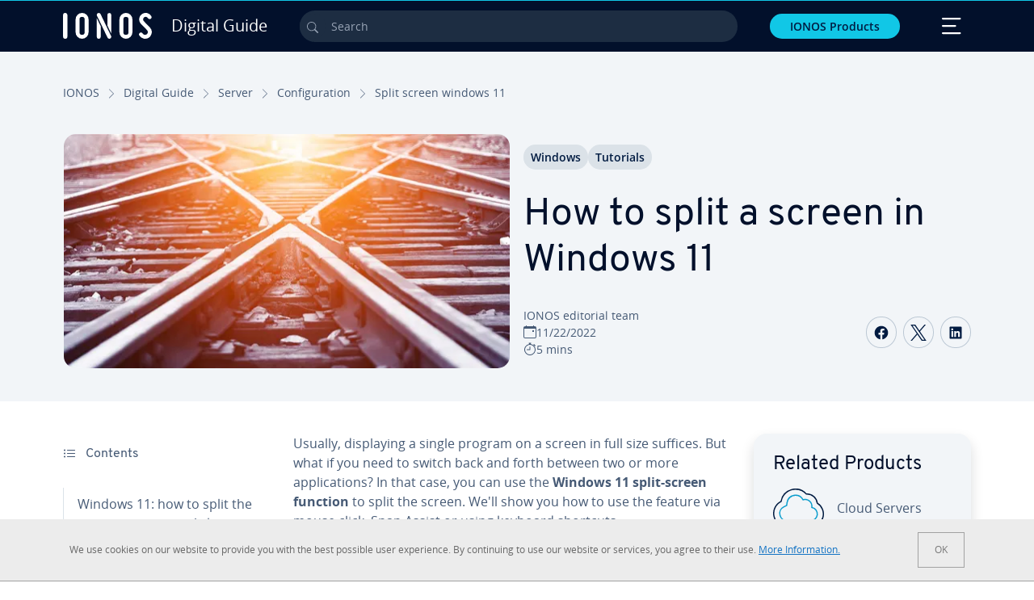

--- FILE ---
content_type: text/html; charset=utf-8
request_url: https://www.ionos.com/digitalguide/server/configuration/split-screen-windows-11/
body_size: 31148
content:
<!DOCTYPE html>
<html lang="en" class="no-js">
<head> <meta charset="utf-8"><link class="preload" rel="preload" href="https://www.ionos.com/digitalguide/_assets/b76f27cb02ebc538ac6fbabcf1a88e7f/Fonts/Overpass/overpass-regular.1768918144.woff2" as="font" type="font/woff2" crossorigin="anonymous"><link class="preload" rel="preload" href="https://www.ionos.com/digitalguide/_assets/b76f27cb02ebc538ac6fbabcf1a88e7f/Fonts/OpenSans/opensans-regular.1768918144.woff2" as="font" type="font/woff2" crossorigin="anonymous"><link class="preload" rel="preload" href="https://www.ionos.com/digitalguide/_assets/b76f27cb02ebc538ac6fbabcf1a88e7f/Fonts/OpenSans/opensans-semibold.1768918144.woff2" as="font" type="font/woff2" crossorigin="anonymous"><link class="preload" rel="preload" href="https://www.ionos.com/digitalguide/_assets/b76f27cb02ebc538ac6fbabcf1a88e7f/Fonts/OpenSans/opensans-bold.1768918144.woff2" as="font" type="font/woff2" crossorigin="anonymous"><link class="preload" rel="preload" href="https://www.ionos.com/digitalguide/mirror/assets/consent/bundle.1760430601.js" as="script"><link as="style" href="https://www.ionos.com/digitalguide/_assets/b76f27cb02ebc538ac6fbabcf1a88e7f/Css/ionos/styles.bundled.1768918144.css" rel="preload"><link as="style" href="https://www.ionos.com/digitalguide/mirror/assets/consent/bundle.1758016159.css" rel="preload"><link rel="preload" class="preload" href="https://www.ionos.com/digitalguide/_assets/b76f27cb02ebc538ac6fbabcf1a88e7f/Images/icons-sprite.svg" as="image"><link as="image" href="https://www.ionos.com/digitalguide/fileadmin/_processed_/a/0/csm_bildschirm-teilen-t_dda2cc88a7.webp" imagesrcset="https://www.ionos.com/digitalguide/fileadmin/_processed_/a/0/csm_bildschirm-teilen-t_f91dd49f26.webp 684w,https://www.ionos.com/digitalguide/fileadmin/_processed_/a/0/csm_bildschirm-teilen-t_47941b4b57.webp 644w,https://www.ionos.com/digitalguide/fileadmin/_processed_/a/0/csm_bildschirm-teilen-t_9da58edd02.webp 554w,https://www.ionos.com/digitalguide/fileadmin/_processed_/a/0/csm_bildschirm-teilen-t_c731473d17.webp 464w,https://www.ionos.com/digitalguide/fileadmin/_processed_/a/0/csm_bildschirm-teilen-t_dda2cc88a7.webp 704w" imagesizes="(min-width: 1680px) 684px,(min-width: 1400px) 644px,(min-width: 1200px) 554px,(min-width: 922px) 464px,(min-width: 768px) 704px" rel="preload"><link rel="preconnect" href="https://54ft7i.ionos.com/"><link rel="preconnect" href="https://cdn.ionos.com/"><link rel="preconnect" href="https://dpm.demdex.net/"><link rel="preconnect" href="https://1and1internetag.demdex.net/"><script src="https://cdn.ionos.com/guides/9c2134ba72b4/047afaab1ab6/launch-bffa846ee117.min.js" async nonce=""></script><!-- Guides Datalayer -->
<script id="guides_datalayer" nonce="">
(function() {
    var dataLayer = {"application":"T3.DG.US","market":"US","guide":"DG","context":"prod","shopname":"dg-us","internalPageName":"server_configuration_split-screen-windows-11","land":"us","s_account":"iaglive","productIsCloud":false,"prop1":"server_configuration_split-screen-windows-11","prop5":"dg-server","prop6":"dg-us","prop7":"www.ionos.com","prop11":"New contract shop","prop16":"","prop17":"us","prop21":"","prop23":"","prop51":"","prop73":"iaglive","mcorgid":"AC42148954F5FEDA0A4C98BC@AdobeOrg","ns":"1und1internetag","eVar1":"digitalguide","eVar2":"server_configuration_split-screen-windows-11","eVar6":"dg-server","eVar7":"dg-us","eVar13":"New contract shop","eVar23":"","eVar24":"","eVar25":"","eVar45":"us","eVar72":"","eVar74":"","eVar79":"","eVar91":"","eVar97":"","eVar98":"","eVar99":"","eVar83":"en-US"};

    function addToDataLayer(key, value) {
        if (typeof value === 'object' && value !== null) {
            dataLayer[key] = value;
        } else {
            dataLayer[key] = value.toString();
        }
    }

    function isValidJson(str) {
        try {
            JSON.parse(str);
            return true;
        } catch (e) {
            return false;
        }
    }

    const handler = {
        get: function(target, prop) {
            if (prop in target) {
                if (isValidJson(target[prop])) {
                    return JSON.parse(target[prop]);
                }
                return target[prop];
            } else if (prop in methods) {
                return methods[prop];
            }
            return null;
        }
    };

    const methods = {
        push: function(key, value) {
            if (typeof key === 'object') {
                for (var k in key) {
                    if (key.hasOwnProperty(k)) {
                        addToDataLayer(k, key[k]);
                    }
                }
            } else if (typeof key === 'string') {
                addToDataLayer(key, value);
            }
        },
        set: function(key, value) {
            if (typeof key === 'string') {
                addToDataLayer(key, value);
            }
        },
        get: function(key) {
            if (typeof key === 'string') {
                return dataLayer[key] || null;
            }
            return null;
        },
        getAll: function() {
            return { ...dataLayer };
        }
    };

    const proxy = new Proxy(dataLayer, handler);

    window.guidesDataLayer = proxy;
})();

    guidesDataLayer.push({'prop23': window.navigator.userAgent});
    var preparedUrlSearchParams = decodeURI(location.search.replace(/\?/g, "").replace(/&/g, "\",\"").replace(/=/g,"\":\""));
    var urlSearchParams = JSON.parse(preparedUrlSearchParams ? '{"' + preparedUrlSearchParams + '"}' : '{}');
    var utmSource = urlSearchParams.utm_source || '';
    var utmCampaign = urlSearchParams.utm_campaign || '';
    var utmTerm = urlSearchParams.utm_term || '';
    var utmMedium = urlSearchParams.utm_medium || '';
    var utmContent = urlSearchParams.utm_content || '';
    if (utmSource || utmCampaign) {
        guidesDataLayer.push({'eVar25': utmSource + '|' + utmCampaign});
    }
    if (utmTerm || utmMedium || utmContent) {
        guidesDataLayer.push({'eVar72': utmTerm + '|' + utmMedium + '|' + utmContent});
    }

    
</script>
<!-- Guides Datalayer -->
<!-- build by IONOS SE This website is powered by TYPO3 - inspiring people to share! TYPO3 is a free open source Content Management Framework initially created by Kasper Skaarhoj and licensed under GNU/GPL. TYPO3 is copyright 1998-2026 of Kasper Skaarhoj. Extensions are copyright of their respective owners. Information and contribution at https://typo3.org/
--> <title>Split screen in Windows 11 &ndash; a tutorial - IONOS</title>
<meta http-equiv="x-ua-compatible" content="IE=edge,chrome=1">
<meta name="generator" content="TYPO3 CMS">
<meta name="description" content="By splitting the screen in Windows 11, you can keep track of several programs at once. We show you how to activate the split screen feature.">
<meta name="viewport" content="width=device-width, height=device-height, initial-scale=1.0, maximum-scale=5.0">
<meta name="robots" content="index,follow">
<meta property="og:image" content="https://www.ionos.com/digitalguide/fileadmin/DigitalGuide/Teaser/bildschirm-teilen-t.jpg">
<meta property="og:image:url" content="https://www.ionos.com/digitalguide/fileadmin/DigitalGuide/Teaser/bildschirm-teilen-t.jpg">
<meta property="og:image:width" content="1200">
<meta property="og:image:height" content="630">
<meta property="og:description" content="By splitting the screen in Windows 11, you can keep track of several programs at once. We show you how to activate the split screen feature.">
<meta property="og:type" content="article">
<meta property="og:title" content="How to split a screen in Windows 11">
<meta property="og:site_name" content="IONOS Digital Guide">
<meta property="og:locale" content="en_US">
<meta property="og:url" content="https://www.ionos.com/digitalguide/server/configuration/split-screen-windows-11/">
<meta name="twitter:card" content="summary">
<meta name="meta-category" content="Digital Guide">
<meta name="apple-mobile-web-app-capable" content="no"> <link class="preload" href="https://www.ionos.com/digitalguide/_assets/b76f27cb02ebc538ac6fbabcf1a88e7f/Css/ionos/styles.bundled.1768918144.css" rel="stylesheet">
<link class="preload" href="https://www.ionos.com/digitalguide/mirror/assets/consent/bundle.1758016159.css" rel="stylesheet">
<style>
        
        @font-face {
        font-family:'Open Sans Regular';
        font-weight:400;
        font-display:swap;
        src:url('https://www.ionos.com/digitalguide/_assets/b76f27cb02ebc538ac6fbabcf1a88e7f/Fonts/OpenSans/opensans-regular.1768918144.woff2')format('woff2');
        unicode-range:U+0000-00FF,U+0131,U+0152-0153,U+02BB-02BC,U+02C6,U+02DA,U+02DC,U+2000-206F,U+2074,U+20AC,U+2122,U+2191,U+2193,U+2212,U+2215,U+FEFF,U+FFFD,U+2713,U+2714,U+2718,U+0308
        }
        @font-face {
        font-family:'Open Sans';
        font-weight:400;
        font-display:swap;
        src:url('https://www.ionos.com/digitalguide/_assets/b76f27cb02ebc538ac6fbabcf1a88e7f/Fonts/OpenSans/opensans-regular.1768918144.woff2')format('woff2');
        unicode-range:U+0000-00FF,U+0131,U+0152-0153,U+02BB-02BC,U+02C6,U+02DA,U+02DC,U+2000-206F,U+2074,U+20AC,U+2122,U+2191,U+2193,U+2212,U+2215,U+FEFF,U+FFFD,U+2713,U+2714,U+2718,U+0308
        }
        @font-face {
        font-family:'Open Sans Semi Bold';
        font-weight:600;
        font-display:swap;
        src:url('https://www.ionos.com/digitalguide/_assets/b76f27cb02ebc538ac6fbabcf1a88e7f/Fonts/OpenSans/opensans-semibold.1768918144.woff2')format('woff2');
        unicode-range:U+0000-00FF,U+0131,U+0152-0153,U+02BB-02BC,U+02C6,U+02DA,U+02DC,U+2000-206F,U+2074,U+20AC,U+2122,U+2191,U+2193,U+2212,U+2215,U+FEFF,U+FFFD,U+2713,U+2714,U+2718,U+0308
        }
        @font-face {
        font-family:'Open Sans';
        font-weight:600;
        font-display:swap;
        src:url('https://www.ionos.com/digitalguide/_assets/b76f27cb02ebc538ac6fbabcf1a88e7f/Fonts/OpenSans/opensans-semibold.1768918144.woff2')format('woff2');
        unicode-range:U+0000-00FF,U+0131,U+0152-0153,U+02BB-02BC,U+02C6,U+02DA,U+02DC,U+2000-206F,U+2074,U+20AC,U+2122,U+2191,U+2193,U+2212,U+2215,U+FEFF,U+FFFD,U+2713,U+2714,U+2718,U+0308
        }
        @font-face {
        font-family:'Open Sans Bold';
        font-weight:700;
        font-display:swap;
        src:url('https://www.ionos.com/digitalguide/_assets/b76f27cb02ebc538ac6fbabcf1a88e7f/Fonts/OpenSans/opensans-bold.1768918144.woff2')format('woff2');
        unicode-range:U+0000-00FF,U+0131,U+0152-0153,U+02BB-02BC,U+02C6,U+02DA,U+02DC,U+2000-206F,U+2074,U+20AC,U+2122,U+2191,U+2193,U+2212,U+2215,U+FEFF,U+FFFD,U+2713,U+2714,U+2718,U+0308
        }
        @font-face {
        font-family:'Open Sans';
        font-weight:700;
        font-display:swap;
        src:url('https://www.ionos.com/digitalguide/_assets/b76f27cb02ebc538ac6fbabcf1a88e7f/Fonts/OpenSans/opensans-bold.1768918144.woff2')format('woff2');
        unicode-range:U+0000-00FF,U+0131,U+0152-0153,U+02BB-02BC,U+02C6,U+02DA,U+02DC,U+2000-206F,U+2074,U+20AC,U+2122,U+2191,U+2193,U+2212,U+2215,U+FEFF,U+FFFD,U+2713,U+2714,U+2718,U+0308
        }

        
        @font-face {
        font-family:'Overpass Regular';
        font-weight:400;
        font-display:swap;
        src:url('https://www.ionos.com/digitalguide/_assets/b76f27cb02ebc538ac6fbabcf1a88e7f/Fonts/Overpass/overpass-regular.1768918144.woff2')format('woff2');
        unicode-range:U+0000-00FF,U+0131,U+0152-0153,U+02BB-02BC,U+02C6,U+02DA,U+02DC,U+2000-206F,U+2074,U+20AC,U+2122,U+2191,U+2193,U+2212,U+2215,U+FEFF,U+FFFD,U+2713,U+2714,U+2718,U+0308
        }
        @font-face {
        font-family:'Overpass';
        font-weight:400;
        font-display:swap;
        src:url('https://www.ionos.com/digitalguide/_assets/b76f27cb02ebc538ac6fbabcf1a88e7f/Fonts/Overpass/overpass-regular.1768918144.woff2')format('woff2');
        unicode-range:U+0000-00FF,U+0131,U+0152-0153,U+02BB-02BC,U+02C6,U+02DA,U+02DC,U+2000-206F,U+2074,U+20AC,U+2122,U+2191,U+2193,U+2212,U+2215,U+FEFF,U+FFFD,U+2713,U+2714,U+2718,U+0308
        }
        @font-face {
        font-family:'Overpass Semi Bold';
        font-weight:600;
        font-display:swap;
        src:url('https://www.ionos.com/digitalguide/_assets/b76f27cb02ebc538ac6fbabcf1a88e7f/Fonts/Overpass/overpass-semibold.1768918144.woff2')format('woff2');
        unicode-range:U+0000-00FF,U+0131,U+0152-0153,U+02BB-02BC,U+02C6,U+02DA,U+02DC,U+2000-206F,U+2074,U+20AC,U+2122,U+2191,U+2193,U+2212,U+2215,U+FEFF,U+FFFD,U+2713,U+2714,U+2718,U+0308
        }
        @font-face {
        font-family:'Overpass';
        font-weight:600;
        font-display:swap;
        src:url('https://www.ionos.com/digitalguide/_assets/b76f27cb02ebc538ac6fbabcf1a88e7f/Fonts/Overpass/overpass-semibold.1768918144.woff2')format('woff2');
        unicode-range:U+0000-00FF,U+0131,U+0152-0153,U+02BB-02BC,U+02C6,U+02DA,U+02DC,U+2000-206F,U+2074,U+20AC,U+2122,U+2191,U+2193,U+2212,U+2215,U+FEFF,U+FFFD,U+2713,U+2714,U+2718,U+0308
        }
        @font-face {
        font-family:'Overpass Bold';
        font-weight:700;
        font-display:swap;
        src:url('https://www.ionos.com/digitalguide/_assets/b76f27cb02ebc538ac6fbabcf1a88e7f/Fonts/Overpass/overpass-bold.1768918144.woff2')format('woff2');
        unicode-range:U+0000-00FF,U+0131,U+0152-0153,U+02BB-02BC,U+02C6,U+02DA,U+02DC,U+2000-206F,U+2074,U+20AC,U+2122,U+2191,U+2193,U+2212,U+2215,U+FEFF,U+FFFD,U+2713,U+2714,U+2718,U+0308
        }
        @font-face {
        font-family:'Overpass';
        font-weight:700;
        font-display:swap;
        src:url('https://www.ionos.com/digitalguide/_assets/b76f27cb02ebc538ac6fbabcf1a88e7f/Fonts/Overpass/overpass-bold.1768918144.woff2')format('woff2');
        unicode-range:U+0000-00FF,U+0131,U+0152-0153,U+02BB-02BC,U+02C6,U+02DA,U+02DC,U+2000-206F,U+2074,U+20AC,U+2122,U+2191,U+2193,U+2212,U+2215,U+FEFF,U+FFFD,U+2713,U+2714,U+2718,U+0308
        }
    </style> <script>/* src: https://github.com/taylorhakes/promise-polyfill */!function(e,t){"object"==typeof exports&&"undefined"!=typeof module?t():"function"==typeof define&&define.amd?define(t):t()}(0,function(){"use strict";function e(e){var t=this.constructor;return this.then(function(n){return t.resolve(e()).then(function(){return n})},function(n){return t.resolve(e()).then(function(){return t.reject(n)})})}function t(e){return new this(function(t,n){function r(e,n){if(n&&("object"==typeof n||"function"==typeof n)){var f=n.then;if("function"==typeof f)return void f.call(n,function(t){r(e,t)},function(n){o[e]={status:"rejected",reason:n},0==--i&&t(o)})}o[e]={status:"fulfilled",value:n},0==--i&&t(o)}if(!e||"undefined"==typeof e.length)return n(new TypeError(typeof e+" "+e+" is not iterable(cannot read property Symbol(Symbol.iterator))"));var o=Array.prototype.slice.call(e);if(0===o.length)return t([]);for(var i=o.length,f=0;o.length>f;f++)r(f,o[f])})}function n(e,t){this.name="AggregateError",this.errors=e,this.message=t||""}function r(e){var t=this;return new t(function(r,o){if(!e||"undefined"==typeof e.length)return o(new TypeError("Promise.any accepts an array"));var i=Array.prototype.slice.call(e);if(0===i.length)return o();for(var f=[],u=0;i.length>u;u++)try{t.resolve(i[u]).then(r)["catch"](function(e){f.push(e),f.length===i.length&&o(new n(f,"All promises were rejected"))})}catch(c){o(c)}})}function o(e){return!(!e||"undefined"==typeof e.length)}function i(){}function f(e){if(!(this instanceof f))throw new TypeError("Promises must be constructed via new");if("function"!=typeof e)throw new TypeError("not a function");this._state=0,this._handled=!1,this._value=undefined,this._deferreds=[],s(e,this)}function u(e,t){for(;3===e._state;)e=e._value;0!==e._state?(e._handled=!0,f._immediateFn(function(){var n=1===e._state?t.onFulfilled:t.onRejected;if(null!==n){var r;try{r=n(e._value)}catch(o){return void a(t.promise,o)}c(t.promise,r)}else(1===e._state?c:a)(t.promise,e._value)})):e._deferreds.push(t)}function c(e,t){try{if(t===e)throw new TypeError("A promise cannot be resolved with itself.");if(t&&("object"==typeof t||"function"==typeof t)){var n=t.then;if(t instanceof f)return e._state=3,e._value=t,void l(e);if("function"==typeof n)return void s(function(e,t){return function(){e.apply(t,arguments)}}(n,t),e)}e._state=1,e._value=t,l(e)}catch(r){a(e,r)}}function a(e,t){e._state=2,e._value=t,l(e)}function l(e){2===e._state&&0===e._deferreds.length&&f._immediateFn(function(){e._handled||f._unhandledRejectionFn(e._value)});for(var t=0,n=e._deferreds.length;n>t;t++)u(e,e._deferreds[t]);e._deferreds=null}function s(e,t){var n=!1;try{e(function(e){n||(n=!0,c(t,e))},function(e){n||(n=!0,a(t,e))})}catch(r){if(n)return;n=!0,a(t,r)}}n.prototype=Error.prototype;var d=setTimeout;f.prototype["catch"]=function(e){return this.then(null,e)},f.prototype.then=function(e,t){var n=new this.constructor(i);return u(this,new function(e,t,n){this.onFulfilled="function"==typeof e?e:null,this.onRejected="function"==typeof t?t:null,this.promise=n}(e,t,n)),n},f.prototype["finally"]=e,f.all=function(e){return new f(function(t,n){function r(e,o){try{if(o&&("object"==typeof o||"function"==typeof o)){var u=o.then;if("function"==typeof u)return void u.call(o,function(t){r(e,t)},n)}i[e]=o,0==--f&&t(i)}catch(c){n(c)}}if(!o(e))return n(new TypeError("Promise.all accepts an array"));var i=Array.prototype.slice.call(e);if(0===i.length)return t([]);for(var f=i.length,u=0;i.length>u;u++)r(u,i[u])})},f.any=r,f.allSettled=t,f.resolve=function(e){return e&&"object"==typeof e&&e.constructor===f?e:new f(function(t){t(e)})},f.reject=function(e){return new f(function(t,n){n(e)})},f.race=function(e){return new f(function(t,n){if(!o(e))return n(new TypeError("Promise.race accepts an array"));for(var r=0,i=e.length;i>r;r++)f.resolve(e[r]).then(t,n)})},f._immediateFn="function"==typeof setImmediate&&function(e){setImmediate(e)}||function(e){d(e,0)},f._unhandledRejectionFn=function(e){void 0!==console&&console&&console.warn("Possible Unhandled Promise Rejection:",e)};var p=function(){if("undefined"!=typeof self)return self;if("undefined"!=typeof window)return window;if("undefined"!=typeof global)return global;throw Error("unable to locate global object")}();"function"!=typeof p.Promise?p.Promise=f:(p.Promise.prototype["finally"]||(p.Promise.prototype["finally"]=e),p.Promise.allSettled||(p.Promise.allSettled=t),p.Promise.any||(p.Promise.any=r))});
</script>
<script>
    
            
            
        

window.promisedConsentScriptsBefore = window.promisedConsentScriptsBefore || [];
window.promisedConsentScriptsAfter = window.promisedConsentScriptsAfter || [];


// Define a whitelist of allowed URLs or domains
const allowedUrls = [
  /^https:\/\/(.*\.)?ionos\.(de|at|com|ca|co\.uk|mx|it|fr|es)$/,
  /^https:\/\/(.*\.)?uicdn\.net$/,
  /^https:\/\/(.*\.)?(youtube(-nocookie)?\.com|youtu\.be)$/,
  /^https:\/\/(.*\.)?server\.lan$/,
  /^https:\/\/(.*\.)?ddev\.site$/
];

// Function to validate the URL
function isValidUrl(url) {
  try {
    const parsedUrl = new URL(url);
    return allowedUrls.some(pattern => pattern.test(parsedUrl.origin));
  } catch (e) {
    console.error(url + ' is an invalid url');
    return false;
  }
}

// Function to load a script
function loadScript(url) {
  return new Promise((resolve, reject) => {
    if (!isValidUrl(url)) {
      return reject(new Error(`Forbidden url: ${url}`));
    }
    const script = document.createElement('script');
    script.src = url;
    script.async = true;
    script.onload = () => resolve(script);
    script.onerror = () => reject(new Error(`Failed to load script: ${url}`));
    document.head.appendChild(script);
  });
}

// Function to execute scripts or functions with specific data for each
function executeScripts(scriptsWithData) {
  return scriptsWithData.reduce((promise, { scriptOrFunction, data = {} }) => {
    return promise.then(() => {
      if (typeof scriptOrFunction === 'string') {
        if (typeof window[scriptOrFunction] === 'function') {
          return Promise.resolve(window[scriptOrFunction](data));
        } else {
          return loadScript(scriptOrFunction);
        }
      } else if (typeof scriptOrFunction === 'function') {
        return Promise.resolve(scriptOrFunction(data));
      }
    });
  }, Promise.resolve());
}

function loadPromisedConsentScripts({ consentUrl, consentType, before = [], after = [] }) {
  executeScripts(before)
    .then(() => {
      return new Promise((resolve) => {
        if (document.readyState === "loading") {
          document.addEventListener("DOMContentLoaded", () => resolve(loadScript(consentUrl)));
        } else {
          resolve(loadScript(consentUrl));
        }
      });
    })
    .then(() => {
      const consentLoaded = new CustomEvent('consentLoaded');
      if (typeof window.privacyConsent === 'undefined') {
        if (consentType === 'default') {
          window.privacyConsent = new window.PrivacyConsent({defaultConsent: {[window.PrivacyConsentEnum.TECHNICAL]: true, [window.PrivacyConsentEnum.MARKETING]: true, [window.PrivacyConsentEnum.STATISTICS]: true, [window.PrivacyConsentEnum.PARTNERSHIPS]: true}});
        } else if (consentType === 'whitelist') {
          window.privacyConsent = new window.PrivacyConsent({whitelist: true});
        } else {
          window.privacyConsent = new window.PrivacyConsent();
        }
        window.privacyConsent.initialize();
      }
      if (typeof window.privacyConsent !== 'undefined') {
        if (document.readyState === "loading") {
          document.addEventListener("DOMContentLoaded", function() {
            let consentBodyTag = document.querySelector('body');
            consentBodyTag.dataset.consentLoaded = 1;
          });
        } else {
          let consentBodyTag = document.querySelector('body');
          consentBodyTag.dataset.consentLoaded = 1;
        }
        window.privacyConsent.initialize();
        window.dispatchEvent(consentLoaded);
      }
    })
    .then(() => {
      if (typeof window.privacyConsent !== 'undefined') {
        return executeScripts(after);
      } else {
        throw new Error('window.privacyConsent is undefined (execute scripts)');
      }
    })
    .then(() => {
      if (typeof window.privacyConsent !== 'undefined') {
        window.privacyConsent.initialize();
      } else {
        throw new Error('window.privacyConsent is undefined (last initialize)');
      }
    })
    .catch(error => {
      console.error(error);
    });
}
window.loadPromisedConsentScripts = loadPromisedConsentScripts;




        
    


const salesChannelControllerIdentifier = 'salesChannelGuides';
const guidesDataLayerName = 'guidesDataLayer';

let getTld = function (dl = {}) {
  let host = (window.location.host);
  if (dl.hasOwnProperty('prop7') && dl.prop7) {
    host = dl.prop7;
  }
  let hostArray = host.split('.');
  let tld = hostArray[hostArray.length - 1];
  if (host.indexOf('.co.uk') !== -1) {
    tld = hostArray[hostArray.length - 2] + '.' + hostArray[hostArray.length - 1];
  }
  return (tld !== 'site' && tld !== 'lan') ? tld : 'de';
}

let getCookieDomain = function (dl = {}) {
  let host = (window.location.host);
  if (dl.hasOwnProperty('prop7') && dl.prop7) {
    host = dl.prop7;
  }
  var hostArray = host.split('.');
  if (hostArray[hostArray.length - 1] === 'uk') {
    return '.' + hostArray[hostArray.length - 3] + '.' + hostArray[hostArray.length - 2] + '.' + hostArray[hostArray.length - 1]
  }
  return '.' + hostArray[hostArray.length - 2] + '.' + hostArray[hostArray.length - 1];
}

let setCookie = function (cname, cvalue, tInSecs, dl = {}) {
  const d = new Date();
  d.setTime(d.getTime() + (tInSecs * 1000));
  let expires = 'expires='+ d.toUTCString();
  document.cookie = cname + '=' + cvalue + ';' + expires + ';path=/' + ';domain=' + getCookieDomain(dl);
}

let getParams = function () {
  var preparedUrlSearchParams = decodeURI(location.search.replace(/\?/g, "").replace(/&/g, "\",\"").replace(/=/g,"\":\""));
  return JSON.parse(preparedUrlSearchParams ? '{"' + preparedUrlSearchParams + '"}' : '{}');
}

let listCookies = function () {
  var theCookies = document.cookie.split(';');
  var returnCookies = [];
  var cookieKeyValuePair = {};
  var cookieString = '';
  for (var i = 0; i <= theCookies.length; i++) {
    if (typeof theCookies[i] !== 'undefined') {
      cookieString = theCookies[i].trim();
      cookieKeyValuePair = cookieString.match(/([^=]+?)[=\s](.*)/i);
      if (cookieKeyValuePair !== null && cookieKeyValuePair.length === 3) {
        returnCookies.push({
          'name': cookieKeyValuePair['1'],
          'value': cookieKeyValuePair['2']
        });
      }
    }
  }
  return returnCookies;
}

let getSalesChannelController = function(salesChannelControllerIdentifier, url) {
  if (sessionStorage.getItem(salesChannelControllerIdentifier)) {
    return data = JSON.parse(sessionStorage.getItem(salesChannelControllerIdentifier));
  } else {
    let salesChannelControllerApplicationArray = (typeof window.guidesDataLayer.application !== 'undefined') ? window.guidesDataLayer.application.split('.') : [];
    let salesChannelControllerOrigin = salesChannelControllerApplicationArray !== null && salesChannelControllerApplicationArray.length >= 3 ? salesChannelControllerApplicationArray[2] : 'DE';
    let salesChannelControllerPath = salesChannelControllerApplicationArray !== null && salesChannelControllerApplicationArray.length >= 2 && salesChannelControllerApplicationArray[1] === 'SG' ? '/startupguide/' : '/digitalguide/';
    let salesChannelControllerReferrer = document.referrer || '';
    let salesChannelController = {};
    salesChannelController.origin = salesChannelControllerOrigin === 'AT' ? 'DE' : salesChannelControllerOrigin;
    salesChannelController.path = salesChannelControllerPath;
    salesChannelController.cookies = {};
    salesChannelController.requestParameter = {};
    salesChannelController.referer = salesChannelControllerReferrer;
    salesChannelController.requestParameter = getParams();
    salesChannelController.cookies = listCookies();
    console.info('fetch SCC');
    return fetch(url, {
      cache: 'no-store',
      method: 'POST',
      mode: 'cors',
      headers: {
        'Accept': 'application/json',
        'Content-Type': 'application/json'
      },
      body: JSON.stringify(salesChannelController)
    })
      .then((response) => {
        console.info('fetch SCC done');
        return response.json();
      })
      .then((data) => {
        setSalesChannelController(salesChannelControllerIdentifier, data);
        return data;
      })
      .catch((error) => {
        console.info('missing data from salesChannelController');
        throw error;
      });
  }
}

let setSalesChannelController = function(salesChannelControllerIdentifier, data) {
  sessionStorage.setItem(salesChannelControllerIdentifier, JSON.stringify(data));
}

let processSalesChannelController = function(config) {
  let sCCId = config.salesChannelControllerIdentifier || salesChannelControllerIdentifier;
  try {
    if (sCCId && config.url) {
      setSalesChannelController(sCCId, getSalesChannelController(sCCId, config.url));
    }
  } catch (e) {
    console.error(e, 'we have a problem with the sales channel controller ' + sCCId)
  }

  let salesChannelControllerDataString = sessionStorage.getItem(sCCId) || '';
  if (salesChannelControllerDataString) {
    let salesChannelControllerData = JSON.parse(salesChannelControllerDataString);
    // @Todo: After successful testing, remove comment from following line
    // processActionsAndUpdateDl(salesChannelControllerData, guidesDataLayerName);
  }
}

function processActionsAndUpdateDl (data, dlName) {
  if (typeof data.actions !== 'undefined' && data.actions.length >= 1 && window[dlName] !== 'undefined') {
    for (var i = 0; i <= data.actions.length; i++) {
      if (typeof data.actions[i] !== 'undefined' && data.actions[i].hasOwnProperty('action') && data.actions[i].hasOwnProperty('actionAttributes')) {
        if (data.actions[i].action === 'ADD_COOKIE') {
          if (data.actions[i].actionAttributes['cookie.name'] && data.actions[i].actionAttributes['cookie.value'] && data.actions[i].actionAttributes['cookie.lifetime']) {
            var cookieName = data.actions[i].actionAttributes['cookie.name'];
            var cookieValue = data.actions[i].actionAttributes['cookie.value']
            var cookieLifeTime = data.actions[i].actionAttributes['cookie.lifetime']
            setCookie(
              cookieName,
              cookieValue,
              cookieLifeTime,
              data
            );
            if (cookieName === 'itc' && typeof cookieValue !== 'undefined') {
              window.sessionStorage.setItem(cookieName, cookieValue);
              window.sessionStorage.setItem('itc_guides_channel', cookieValue);
              window.localStorage.setItem(cookieName, cookieValue);
              window.localStorage.setItem('itc_guides_channel', cookieValue);
            }
          }
        }
        if (data.actions[i].action === 'ADD_ACTIONCODE') {
          if (data.actions[i].actionAttributes['actioncode.code']) {
            window[dlName].eVar23 = window[dlName].eVar23 || data.actions[i].actionAttributes['actioncode.code'];
            window[dlName].eVar74 = window[dlName].eVar23;
          }
        }
        if (data.actions[i].action === 'ADD_MEDIUMCODE') {
          if (data.actions[i].actionAttributes['mediumcode.code']) {
            window[dlName].eVar22 = data.actions[i].actionAttributes['mediumcode.code'] || window[dlName].eVar22;
            window[dlName].eVar24 = window[dlName].eVar24 || data.actions[i].actionAttributes['mediumcode.code'];
          }
        }
        if (data.actions[i].action === 'ADD_TRACKINGCODE_COMP') {
          var itcChannel = '';
          var itcProduct = '';
          var itcCampaign = '';

          if (data.actions[i].actionAttributes.channelcode) {
            window[dlName].eVar97 = window[dlName].eVar97 || data.actions[i].actionAttributes.channelcode;
            itcChannel = window[dlName].eVar97;
          }
          if (data.actions[i].actionAttributes.productcode) {
            window[dlName].eVar98 = window[dlName].eVar98 || data.actions[i].actionAttributes.productcode;
            itcProduct = window[dlName].eVar98;
          }
          if (data.actions[i].actionAttributes.campaigncode) {
            window[dlName].eVar99 = window[dlName].eVar99 || data.actions[i].actionAttributes.campaigncode;
            itcCampaign = window[dlName].eVar99;
          }

          var fullItcArray = [itcChannel, itcProduct, itcCampaign];
          console.info('fullItcArray:', fullItcArray);
          var fullItc = fullItcArray.join('-');
          window.sessionStorage.setItem('itc', fullItc);
          window.sessionStorage.setItem('itc_guides_channel', fullItc);
          window.localStorage.setItem('itc', fullItc);
          window.localStorage.setItem('itc_guides_channel', fullItc);
        }
      }
    }
  }
}
window.processSalesChannelController = processSalesChannelController;

window.promisedConsentScriptsBefore.push({
    scriptOrFunction: 'processSalesChannelController',
    data: {
        salesChannelControllerIdentifier: 'salesChannelGuidesPreview',
        url: 'https://www.ionos.com/shop-api/api/v1/saleschannel'
    }
});



let jentisFn = function () {
  const jentisConfig = new Map([
    ['de', {endpoint: 'https://6zqtim.ionos.de', project: 'ionos_de', jsFile: 'aljmf5.js'}],
    ['uk', {endpoint: 'https://xxwre7.ionos.co.uk', project: 'ionos_co_uk', jsFile: 'akbbdz.js'}],
    ['us', {endpoint: 'https://54ft7i.ionos.com', project: 'ionos_com', jsFile: '48gpcp.js'}],
    ['ca', {endpoint: 'https://nsupig.ionos.ca', project: 'ionos_ca', jsFile: 'j05pa0.js'}],
    ['fr', {endpoint: 'https://948si5.ionos.fr', project: 'ionos_fr', jsFile: 'b44g5k.js'}],
    ['es', {endpoint: 'https://v0v7kq.ionos.es', project: 'ionos_es', jsFile: 'bp6upp.js'}],
    ['it', {endpoint: 'https://kt8986.ionos.it', project: 'ionos_it', jsFile: 'td7zu1.js'}],
    ['mx', {endpoint: 'https://e5xnsj.ionos.mx', project: 'ionos_mx', jsFile: 'tvjenp.js'}],
    ['at', {endpoint: 'https://6kudki.ionos.at', project: 'ionos_at', jsFile: '9t1jfx.js'}],
  ]);

  let country = window.guidesDataLayer.market.toLowerCase();
  const jentisRuntimeConfig = jentisConfig.has(country) ? jentisConfig.get(country) : null;
  if (jentisRuntimeConfig === null) {
    throw new Error('Jentis runtime configuration not available!');
  }

  (function (sCDN, sCDNProject, sCDNWorkspace, sCDNVers) {
    if (
      window.localStorage !== null &&
      typeof window.localStorage === "object" &&
      typeof window.localStorage.getItem === "function" &&
      window.sessionStorage !== null &&
      typeof window.sessionStorage === "object" &&
      typeof window.sessionStorage.getItem === "function"
    ) {
      sCDNVers =
        window.sessionStorage.getItem("jts_preview_version") ||
        window.localStorage.getItem("jts_preview_version") ||
        sCDNVers;
    }
    window.jentis = window.jentis || {};
    window.jentis.config = window.jentis.config || {};
    window.jentis.config.frontend = window.jentis.config.frontend || {};
    window.jentis.config.frontend.cdnhost = sCDN + "/get/" + sCDNWorkspace + "/web/" + sCDNVers + "/";
    window.jentis.config.frontend.vers = sCDNVers;
    window.jentis.config.frontend.env = sCDNWorkspace;
    window.jentis.config.frontend.project = sCDNProject;
    window._jts = window._jts || [];
    var f = document.getElementsByTagName("script")[0];
    var j = document.createElement("script");
    j.async = true;
    j.src = window.jentis.config.frontend.cdnhost + jentisRuntimeConfig.jsFile;
    f.parentNode.insertBefore(j, f);
  })(jentisRuntimeConfig.endpoint, jentisRuntimeConfig.project, "live", "_");
  window?.ionos?.datalayer?.initConsent();
}

const jentisPageView = function () {
  const dataLayerNs = window.ionos.datalayer.pageview;
  dataLayerNs.applicationName = window.guidesDataLayer.shopname;
  dataLayerNs.subShopname = null;
  dataLayerNs.page = window.guidesDataLayer.prop1;
  dataLayerNs.productArea = window.guidesDataLayer.eVar1;
  dataLayerNs.section = window.guidesDataLayer.eVar6;
  dataLayerNs.isCloud = window.guidesDataLayer.productIsCloud;
  dataLayerNs.hashedIp = null;
  dataLayerNs.loginStatus = null;
  dataLayerNs.hashedCustomerId = null;
  window.dataLayerNs = dataLayerNs;

  sendData = () => {
    window?.ionos?.datalayer?.initConsent();
    window?.ionos?.datalayer?.pageview?.sendData();
  };

  window.privacyConsent.invoke(
    sendData,
    window.PrivacyConsentEnum.STATISTICS,
    window.privacyConsent,
    true,
  );

  window.privacyConsent.initialize();
  window?.ionos?.datalayer?.initConsent();
}

window.jentisFn = jentisFn;
window.jentisPageView = jentisPageView;

window.promisedConsentScriptsBefore.push({scriptOrFunction: 'jentisFn'});

window.promisedConsentScriptsAfter.push({scriptOrFunction: 'https://var.uicdn.net/shopsshort/ionos-datalayer/v1/ionos-datalayer.min.umd.js'});
window.promisedConsentScriptsAfter.push({scriptOrFunction: 'jentisPageView'});


function updateAllItcUrls() {
  (function() {
    // Helper: Get cookie value by name
    function getCookie(name) {
      const match = document.cookie.match(new RegExp('(^| )' + name + '=([^;]+)'));
      return match ? match[2] : null;
    }

    // Helper: Update itc param in a URL string
    function updateItcParam(url, cookieChannel) {
      try {
        const u = new URL(url);
        const itc = u.searchParams.get('itc');
        if (itc) {
          const parts = itc.split('-');
          if (cookieChannel && cookieChannel !== '') {
            parts[0] = cookieChannel;
            u.searchParams.set('itc', parts.join('-'));
            return u.toString();
          }
        }
      } catch (e) {}
      return url;
    }

    // Main logic
    const cookieItc = getCookie('itc');
    if (!cookieItc) return;
    const [cookieChannel] = cookieItc.split('-');
    if (!cookieChannel) return;

    // Regex: Find https:// URLs with itc param
    const urlRegex = /https:\/\/[^\s"'<>]+itc=[^&\s"'<>]+[^\s"'<>]*/g;

    // Update URLs in attributes
    document.querySelectorAll('*').forEach(node => {
      Array.from(node.attributes || []).forEach(attr => {
        if (attr.value && urlRegex.test(attr.value)) {
          node.setAttribute(attr.name, attr.value.replace(urlRegex, url => updateItcParam(url, cookieChannel)));
        }
      });
    });

    // Update URLs in text nodes
    function updateTextNodes(element) {
      element.childNodes.forEach(child => {
        if (child.nodeType === Node.TEXT_NODE && urlRegex.test(child.textContent)) {
          child.textContent = child.textContent.replace(urlRegex, url => updateItcParam(url, cookieChannel));
        } else if (child.nodeType === Node.ELEMENT_NODE) {
          updateTextNodes(child);
        }
      });
    }
    updateTextNodes(document.body);
  })();
}

window.promisedConsentScriptsAfter.push({
scriptOrFunction: 'updateAllItcUrls',
data: null
});






let hubspot = function () {
  let hubspotFn = function () {
    var n = document.createElement("script");
    n.setAttribute("id", 'hs-script-loader');
    n.async = true;
    n.defer = true;
    n.setAttribute("src", 'https://js-eu1.hs-scripts.com/8230984.js');
    window.document.body.appendChild(n);

    var m = document.createElement("script");
    m.setAttribute("id", 'hs-form-loader');
    m.async = true;
    m.defer = true;
    m.setAttribute("src", 'https://js-eu1.hsforms.net/forms/embed/v2.js');
    window.document.body.appendChild(m);
  };
  window.privacyConsent.invoke(
    hubspotFn,
    PrivacyConsentEnum.STATISTICS,
    window.privacyConsent,
    true
  );
  window.privacyConsent.initialize();
}
window.hubspot = hubspot;

window.promisedConsentScriptsAfter.push({scriptOrFunction: 'hubspot'});



function consentRelatedScriptsInsertAfter(newNode, existingNode) {
  existingNode.parentNode.insertBefore(newNode, existingNode.nextSibling);
}

let consentRelatedScripts = function() {
  var consentRelatedScriptsFn = document.querySelectorAll('script[type="text/plain"][data-consent]');
  console.info(consentRelatedScriptsFn);
  var consentedFunctions = [];
  consentRelatedScriptsFn.forEach(function (item) {
    var consentCategoryFromDataSet = item.dataset.consent || '';
    if (consentCategoryFromDataSet !== '') {
      var consentCategory = consentCategoryFromDataSet.toUpperCase();
      if (!(consentCategory in consentedFunctions)) {
        consentedFunctions[consentCategory] = [];
      }
      consentedFunctions[consentCategory].push(item);
    }
  })

  var activateConsentRelatedScripts = [];
  for (var consentCategory in consentedFunctions) {
    activateConsentRelatedScripts[consentCategory] = function() {
      consentedFunctions[consentCategory].forEach(function(item) {
        var newScriptContent = item.text;
        const newScript = document.createElement("script");
        newScript.text = newScriptContent;
        newScript.type = "text/javascript";
        newScript.dataset.consentGiven = true;
        consentRelatedScriptsInsertAfter(newScript, item);
      });
    };
    window.privacyConsent.invoke(
      activateConsentRelatedScripts[consentCategory],
      PrivacyConsentEnum[consentCategory],
      window.privacyConsent,
      false
    );
    window.privacyConsent.initialize();
  }
}
window.consentRelatedScripts = consentRelatedScripts;
window.consentRelatedScriptsInsertAfter = consentRelatedScriptsInsertAfter;

window.promisedConsentScriptsAfter.push({scriptOrFunction: 'consentRelatedScripts'});
window.promisedConsentScriptsBefore = window.promisedConsentScriptsBefore || [];
window.promisedConsentScriptsAfter = window.promisedConsentScriptsAfter || [];
loadPromisedConsentScripts({
    consentUrl: 'https://www.ionos.com/digitalguide/mirror/assets/consent/bundle.1760430601.js',
    consentType: 'default',
    before: window.promisedConsentScriptsBefore,
    after: window.promisedConsentScriptsAfter
});



</script>
<script>
"use strict";
if (typeof ready !== 'function') {
var ready=function(e){"loading"!==document.readyState?e():document.addEventListener?document.addEventListener("DOMContentLoaded",e):document.attachEvent("onreadystatechange",function(){"complete"===document.readyState&&e()})};
}
/** Polyfill for NodeList.forEach */
if ('NodeList' in window && !NodeList.prototype.forEach) {NodeList.prototype.forEach = function (callback, thisArg) {thisArg = thisArg || window;for (var i = 0; i < this.length; i++) callback.call(thisArg, this[i], i, this);};}
/** Polyfill for HTMLCollection.forEach */
if ('HTMLCollection' in window && !HTMLCollection.prototype.forEach) {HTMLCollection.prototype.forEach = function (callback, thisArg) {thisArg = thisArg || window;for (var i = 0; i < this.length; i++) callback.call(thisArg, this[i], i, this);};}
/** Array.prototype.includes() polyfill @author Chris Ferdinandi @license MIT */
if (!Array.prototype.includes) {Array.prototype.includes = function (search, start) {'use strict';if (search instanceof RegExp) throw TypeError('first argument must not be a RegExp');if (start === undefined) start = 0;return this.indexOf(search, start) !== -1;};}
/** Polyfill for Element.matches */
if (Element && !Element.prototype.matches) {Element.prototype.matches = Element.prototype.matchesSelector || Element.prototype.mozMatchesSelector || Element.prototype.msMatchesSelector || Element.prototype.oMatchesSelector || Element.prototype.webkitMatchesSelector;}
    </script> <link class="finalUrl" rel="shortcut icon" href="/favicon.ico" sizes="16x16 24x24 32x32 48x48 64x64 72x72 96x96" type="image/x-icon"><link class="finalUrl" rel="icon" type="image/png" href="/favicon-16x16.png" sizes="16x16"><link class="finalUrl" rel="icon" type="image/png" href="/favicon-24x24.png" sizes="24x24"><link class="finalUrl" rel="icon" type="image/png" href="/favicon-32x32.png" sizes="32x32"><link class="finalUrl" rel="icon" type="image/png" href="/favicon-48x48.png" sizes="48x48"><link class="finalUrl" rel="icon" type="image/png" href="/favicon-64x64.png" sizes="64x64"><link class="finalUrl" rel="icon" type="image/png" href="/favicon-72x72.png" sizes="72x72"><link class="finalUrl" rel="icon" type="image/png" href="/favicon-96x96.png" sizes="96x96"><link class="finalUrl" rel="icon" type="image/png" href="/favicon-256x256.png" sizes="256x256"><link class="finalUrl" rel="icon" href="/favicon.svg" sizes="any" type="image/svg+xml"><link class="finalUrl" rel="apple-touch-icon" type="image/png" href="/apple-touch-icon-180x180.png"><meta name="msapplication-TileColor" content="#0b2a63"><meta name="theme-color" content="#001b41"><link class="finalUrl" rel="manifest" href="/site.webmanifest"><link rel="preload" class="preload" href="https://www.ionos.com/digitalguide/_assets/b76f27cb02ebc538ac6fbabcf1a88e7f/Images/icons-sprite.svg" as="image"><meta name="apple-mobile-web-app-title" content="IONOS Digital Guide"> <link rel="canonical" href="https://www.ionos.com/digitalguide/server/configuration/split-screen-windows-11/"> <link rel="alternate" hreflang="de" href="https://www.ionos.de/digitalguide/server/konfiguration/windows-11-bildschirm-teilen/">
<link rel="alternate" hreflang="de-DE" href="https://www.ionos.de/digitalguide/server/konfiguration/windows-11-bildschirm-teilen/">
<link rel="alternate" hreflang="en-CA" href="https://www.ionos.ca/digitalguide/server/configuration/split-screen-windows-11/">
<link rel="alternate" hreflang="en-GB" href="https://www.ionos.co.uk/digitalguide/server/configuration/split-screen-windows-11/">
<link rel="alternate" hreflang="en-US" href="https://www.ionos.com/digitalguide/server/configuration/split-screen-windows-11/">
<link rel="alternate" hreflang="es" href="https://www.ionos.com/es-us/digitalguide/servidores/configuracion/dividir-la-pantalla-de-windows-11/">
<link rel="alternate" hreflang="es-AR" href="https://www.ionos.com/es-us/digitalguide/servidores/configuracion/dividir-la-pantalla-de-windows-11/">
<link rel="alternate" hreflang="es-ES" href="https://www.ionos.es/digitalguide/servidores/configuracion/dividir-la-pantalla-de-windows-11/">
<link rel="alternate" hreflang="es-MX" href="https://www.ionos.mx/digitalguide/servidores/configuracion/dividir-la-pantalla-de-windows-11/">
<link rel="alternate" hreflang="fr" href="https://www.ionos.fr/digitalguide/serveur/configuration/windows-11-diviser-son-ecran-en-deux/">
<link rel="alternate" hreflang="fr-BE" href="https://www.ionos.fr/digitalguide/serveur/configuration/windows-11-diviser-son-ecran-en-deux/">
<link rel="alternate" hreflang="it" href="https://www.ionos.it/digitalguide/server/configurazione/windows-11-schermo-diviso/">
<link rel="alternate" hreflang="x-default" href="https://www.ionos.com/digitalguide/server/configuration/split-screen-windows-11/">
</head>
<body id="page-3540" class="position-relative page-3540" data-site="digitalguide" data-syslanguageuid="3" data-pageuid="3540" data-slug="/server/configuration/split-screen-windows-11" data-lastupdated="2022-11-22" data-lang="en-US" data-gat="0" data-owner="120" data-product="servers_windows-vps" data-ticketid=""> <a href="#main-content" class="skip-button visually-hidden-focusable btn btn-sm btn-link position-absolute" onclick="focusElement('main-content')" data-linkid="guides/digitalguide/en-us/page-3540/unknown/skip-to-main-content">Skip to Main Content</a><nav id="navigation-main" class="navbar brand-header-bg brand-header-color position-fixed fixed-top contain-style" data-bs-theme="dark" aria-label="Main Menu"><span class="scroll-indicator d-block fixed-top w-100"><span class="d-block brand-scroll-indicator-bg"></span></span><div class="container-fluid container-sm"><a class="navbar-brand navbar-logo mx-0 d-flex align-items-center link-internal" href="https://www.ionos.com/digitalguide/" data-linkid="guides/digitalguide/en-us/page-3540/int/navbar-logo/digital-guide" target="_top"><svg class="d-inline-block m-0 brand-logo brand-header-logo-color"><use href="https://www.ionos.com/digitalguide/_assets/b76f27cb02ebc538ac6fbabcf1a88e7f/Images/icons-sprite.svg#ionos-logo"></use></svg><span class="brand-entity d-inline-block m-0 ms-3 brand-header-logo-color lh-1">Digital Guide</span></a><form id="search-bar" class="search-form input-group input-group-sm w-auto mx-5 d-none d-lg-flex flex-fill" role="search" action="https://www.ionos.com/digitalguide/search/" method="POST" autocomplete="off"><span class="input-group-text rounded-start-5 border-0 px-0 brand-header-search-bg"><button class="btn btn-sm brand-header-search-bg brand-header-muted-color" type="submit" id="navbar-search" data-linkid="guides/digitalguide/en-us/page-3540/unknown/navbar-search/search"><svg width="16" height="16"><use href="https://www.ionos.com/digitalguide/_assets/b76f27cb02ebc538ac6fbabcf1a88e7f/Images/icons-sprite.svg#icon-search"></use></svg><span class="visually-hidden">Search</span></button></span><input class="form-control rounded-end-5 border-0 ps-1 brand-header-search-bg brand-header-muted-color" type="text" name="search" onkeyup="javascript:localStorage.setItem('searchTerm', cleanupSearchString(this.value))" placeholder="Search" autocomplete="off" aria-label="Search" aria-describedby="navbar-search" spellcheck="false"></form><button class="btn btn-sm btn-cta px-3 ms-auto me-5 d-none d-sm-block" type="button" data-bs-toggle="offcanvas" data-bs-target="#navbar-products" aria-controls="navbar-products" aria-labelledby="navbar-products" data-linkid="guides/digitalguide/en-us/page-3540/unknown/ionos-products"> IONOS Products </button><div class="offcanvas offcanvas-top brand-header-bg brand-header-color" data-bs-hideresize="true" tabindex="-1" id="navbar-products" aria-labelledby="navbar-products"><div class="offcanvas-header"><span class="offcanvas-title h5 brand-header-color" id="offcanvas-label-navigation-products">IONOS Products</span><button type="button" class="btn-close brand-header-color navbar-toggler" data-bs-dismiss="offcanvas" aria-label="Close" data-linkid="guides/digitalguide/en-us/page-3540/unknown/navbar-products/navbar-toggler/close"><span class="visually-hidden">Close</span></button></div><div class="offcanvas-body pt-0 position-relative align-items-center"><ul class="nav" data-pid="3774"><li class="nav-item col-12 col-sm-6 col-lg-4 col-xxl-2 px-1 my-2"><span class="nav-link disabled brand-header-muted-color">Domains &amp; SSL</span><ul class="nav flex-column mt-2 pt-2 border-top brand-header-border-color"><li class="nav-item"><a href="https://www.ionos.com/domains/domain-names" target="_top" class="nav-link link-internal" data-linkid="guides/digitalguide/en-us/page-3540/int-group/navbar-products/nav/nav/domain-names">Domain Names</a></li><li class="nav-item"><a href="https://www.ionos.com/domains/domain-transfer" target="_top" class="nav-link link-internal" data-linkid="guides/digitalguide/en-us/page-3540/int-group/navbar-products/nav/nav/free-domain-transfer">Free Domain Transfer</a></li><li class="nav-item"><a href="https://www.ionos.com/domains/com-domain" target="_top" class="nav-link link-internal" data-linkid="guides/digitalguide/en-us/page-3540/int-group/navbar-products/nav/nav/com-domain">.com Domain</a></li><li class="nav-item"><a href="https://www.ionos.com/domains/free-domain-name" target="_top" class="nav-link link-internal" data-linkid="guides/digitalguide/en-us/page-3540/int-group/navbar-products/nav/nav/free-domain">Free Domain</a></li><li class="nav-item"><a href="https://www.ionos.com/domains/new-top-level-domains" target="_top" class="nav-link link-internal" data-linkid="guides/digitalguide/en-us/page-3540/int-group/navbar-products/nav/nav/new-top-level-domains">New Top-Level Domains</a></li><li class="nav-item"><a href="https://www.ionos.com/security/ssl-certificate" target="_top" class="nav-link link-internal" data-linkid="guides/digitalguide/en-us/page-3540/int-group/navbar-products/nav/nav/ssl-certificate">SSL Certificate</a></li><li class="nav-item"><a href="https://www.ionos.com/domains/domain-guard" target="_top" class="nav-link link-internal" data-linkid="guides/digitalguide/en-us/page-3540/int-group/navbar-products/nav/nav/domain-security">Domain Security</a></li></ul></li><li class="nav-item col-12 col-sm-6 col-lg-4 col-xxl-2 px-1 my-2"><span class="nav-link disabled brand-header-muted-color">Websites &amp; eCommerce</span><ul class="nav flex-column mt-2 pt-2 border-top brand-header-border-color"><li class="nav-item"><a href="https://www.ionos.com/websites/website-builder" target="_top" class="nav-link link-internal" data-linkid="guides/digitalguide/en-us/page-3540/int-group/navbar-products/nav/nav/website-builder">Website Builder</a></li><li class="nav-item"><a href="https://www.ionos.com/websites/custom-made-website" target="_top" class="nav-link link-internal" data-linkid="guides/digitalguide/en-us/page-3540/int-group/navbar-products/nav/nav/web-design-services">Web Design Services</a></li><li class="nav-item"><a href="https://www.ionos.com/websites/website-migration-service" target="_top" class="nav-link link-internal" data-linkid="guides/digitalguide/en-us/page-3540/int-group/navbar-products/nav/nav/website-migration-service">Website Migration Service</a></li><li class="nav-item"><a href="https://www.ionos.com/marketing/rankingcoach" target="_top" class="nav-link link-internal" data-linkid="guides/digitalguide/en-us/page-3540/int-group/navbar-products/nav/nav/search-engine-optimization-tool">Search Engine Optimization Tool</a></li><li class="nav-item"><a href="https://www.ionos.com/marketing/google-ads-management" target="_top" class="nav-link link-internal" data-linkid="guides/digitalguide/en-us/page-3540/int-group/navbar-products/nav/nav/google-ads-management-service">Google Ads Management Service</a></li><li class="nav-item"><a href="https://www.ionos.com/marketing/online-reputation-management" target="_top" class="nav-link link-internal" data-linkid="guides/digitalguide/en-us/page-3540/int-group/navbar-products/nav/nav/ai-reputation-management">AI Reputation Management</a></li><li class="nav-item"><a href="https://www.ionos.com/ecommerce-solutions/ecommerce-website-builder" target="_top" class="nav-link link-internal" data-linkid="guides/digitalguide/en-us/page-3540/int-group/navbar-products/nav/nav/ecommerce-website-builder">eCommerce Website Builder</a></li><li class="nav-item"><a href="https://www.ionos.com/ecommerce-solutions/ecommerce-website-design" target="_top" class="nav-link link-internal" data-linkid="guides/digitalguide/en-us/page-3540/int-group/navbar-products/nav/nav/ecommerce-website-design">eCommerce Website Design</a></li><li class="nav-item"><a href="https://www.ionos.com/ecommerce-solutions/ecommerce-plugin" target="_top" class="nav-link link-internal" data-linkid="guides/digitalguide/en-us/page-3540/int-group/navbar-products/nav/nav/ecommerce-plugin">eCommerce Plugin</a></li><li class="nav-item"><a href="https://www.ionos.com/ecommerce-solutions/social-buy-button" target="_top" class="nav-link link-internal" data-linkid="guides/digitalguide/en-us/page-3540/int-group/navbar-products/nav/nav/social-buy-button">Social Buy Button</a></li></ul></li><li class="nav-item col-12 col-sm-6 col-lg-4 col-xxl-2 px-1 my-2"><span class="nav-link disabled brand-header-muted-color">Hosting &amp; WordPress</span><ul class="nav flex-column mt-2 pt-2 border-top brand-header-border-color"><li class="nav-item"><a href="https://www.ionos.com/hosting/web-hosting" target="_top" class="nav-link link-internal" data-linkid="guides/digitalguide/en-us/page-3540/int-group/navbar-products/nav/nav/web-hosting">Web Hosting</a></li><li class="nav-item"><a href="https://www.ionos.com/hosting/managed-wordpress" target="_top" class="nav-link link-internal" data-linkid="guides/digitalguide/en-us/page-3540/int-group/navbar-products/nav/nav/hosting-for-wordpress">Hosting for WordPress</a></li><li class="nav-item"><a href="https://www.ionos.com/hosting/managed-wordpress" target="_top" class="nav-link link-internal" data-linkid="guides/digitalguide/en-us/page-3540/int-group/navbar-products/nav/nav/managed-hosting-for-wordpress">Managed Hosting for WordPress</a></li><li class="nav-item"><a href="https://www.ionos.com/ecommerce-solutions/woocommerce-hosting" target="_top" class="nav-link link-internal" data-linkid="guides/digitalguide/en-us/page-3540/int-group/navbar-products/nav/nav/hosting-for-woocommerce">Hosting for WooCommerce</a></li><li class="nav-item"><a href="https://www.ionos.com/hosting/jamstack" target="_top" class="nav-link link-internal" data-linkid="guides/digitalguide/en-us/page-3540/int-group/navbar-products/nav/nav/jamstack-hosting">Jamstack Hosting</a></li><li class="nav-item"><a href="https://www.ionos.com/hosting/joomla-hosting" target="_top" class="nav-link link-internal" data-linkid="guides/digitalguide/en-us/page-3540/int-group/navbar-products/nav/nav/joomla-hosting">Joomla! Hosting</a></li><li class="nav-item"><a href="https://www.ionos.com/hosting/deploy-now" target="_top" class="nav-link link-internal" data-linkid="guides/digitalguide/en-us/page-3540/int-group/navbar-products/nav/nav/deploy-now">Deploy Now</a></li><li class="nav-item"><a href="https://www.ionos.com/servers/vps" target="_top" class="nav-link link-internal" data-linkid="guides/digitalguide/en-us/page-3540/int-group/navbar-products/nav/nav/vps-hosting">VPS Hosting</a></li><li class="nav-item"><a href="https://www.ionos.com/hosting/windows-hosting" target="_top" class="nav-link link-internal" data-linkid="guides/digitalguide/en-us/page-3540/int-group/navbar-products/nav/nav/aspnet-hosting">ASP.NET Hosting</a></li></ul></li><li class="nav-item col-12 col-sm-6 col-lg-4 col-xxl-2 px-1 my-2"><span class="nav-link disabled brand-header-muted-color">Office</span><ul class="nav flex-column mt-2 pt-2 border-top brand-header-border-color"><li class="nav-item"><a href="https://www.ionos.com/office-solutions/create-an-email-address" target="_top" class="nav-link link-internal" data-linkid="guides/digitalguide/en-us/page-3540/int-group/navbar-products/nav/nav/business-email">Business Email</a></li><li class="nav-item"><a href="https://www.ionos.com/marketing/email-marketing" target="_top" class="nav-link link-internal" data-linkid="guides/digitalguide/en-us/page-3540/int-group/navbar-products/nav/nav/email-marketing-software">Email Marketing Software</a></li><li class="nav-item"><a href="https://www.ionos.com/office-solutions/email-archiving" target="_top" class="nav-link link-internal" data-linkid="guides/digitalguide/en-us/page-3540/int-group/navbar-products/nav/nav/email-archiving-solutions">Email Archiving Solutions</a></li><li class="nav-item"><a href="https://www.ionos.com/office-solutions/microsoft-exchange" target="_top" class="nav-link link-internal" data-linkid="guides/digitalguide/en-us/page-3540/int-group/navbar-products/nav/nav/hosted-microsoft-exchange">Hosted Microsoft Exchange</a></li><li class="nav-item"><a href="https://www.ionos.com/office-solutions/microsoft-office" target="_top" class="nav-link link-internal" data-linkid="guides/digitalguide/en-us/page-3540/int-group/navbar-products/nav/nav/microsoft-365-business">Microsoft 365 Business</a></li><li class="nav-item"><a href="https://www.ionos.com/office-solutions/google-workspace" target="_top" class="nav-link link-internal" data-linkid="guides/digitalguide/en-us/page-3540/int-group/navbar-products/nav/nav/google-workspace">Google Workspace</a></li><li class="nav-item"><a href="https://www.ionos.com/office-solutions/hidrive-cloud-storage" target="_top" class="nav-link link-internal" data-linkid="guides/digitalguide/en-us/page-3540/int-group/navbar-products/nav/nav/hidrive-cloud-storage">HiDrive Cloud Storage</a></li><li class="nav-item"><a href="https://www.ionos.com/office-solutions/mydefender" target="_top" class="nav-link link-internal" data-linkid="guides/digitalguide/en-us/page-3540/int-group/navbar-products/nav/nav/mydefender">MyDefender</a></li></ul></li><li class="nav-item col-12 col-sm-6 col-lg-4 col-xxl-2 px-1 my-2"><span class="nav-link disabled brand-header-muted-color">Servers</span><ul class="nav flex-column mt-2 pt-2 border-top brand-header-border-color"><li class="nav-item"><a href="https://www.ionos.com/servers/bare-metal-servers" target="_top" class="nav-link link-internal" data-linkid="guides/digitalguide/en-us/page-3540/int-group/navbar-products/nav/nav/bare-metal-server">Bare Metal Server</a></li><li class="nav-item"><a href="https://www.ionos.com/cloud/cloud-servers" target="_top" class="nav-link link-internal" data-linkid="guides/digitalguide/en-us/page-3540/int-group/navbar-products/nav/nav/cloud-server">Cloud Server</a></li><li class="nav-item"><a href="https://www.ionos.com/cloud/cloud-backup" target="_top" class="nav-link link-internal" data-linkid="guides/digitalguide/en-us/page-3540/int-group/navbar-products/nav/nav/cloud-backup">Cloud Backup</a></li><li class="nav-item"><a href="https://www.ionos.com/servers/dedicated-servers" target="_top" class="nav-link link-internal" data-linkid="guides/digitalguide/en-us/page-3540/int-group/navbar-products/nav/nav/dedicated-servers">Dedicated Servers</a></li><li class="nav-item"><a href="https://www.ionos.com/servers/free-vps" target="_top" class="nav-link link-internal" data-linkid="guides/digitalguide/en-us/page-3540/int-group/navbar-products/nav/nav/free-vps">Free VPS</a></li><li class="nav-item"><a href="https://cloud.ionos.com/" target="_top" class="nav-link link-internal" data-linkid="guides/digitalguide/en-us/page-3540/int-group/navbar-products/nav/nav/ionos-cloud">IONOS Cloud</a></li><li class="nav-item"><a href="https://cloud.ionos.com/managed/kubernetes" target="_top" class="nav-link link-internal" data-linkid="guides/digitalguide/en-us/page-3540/int-group/navbar-products/nav/nav/managed-kubernetes">Managed Kubernetes</a></li><li class="nav-item"><a href="https://cloud.ionos.com/storage/object-storage" target="_top" class="nav-link link-internal" data-linkid="guides/digitalguide/en-us/page-3540/int-group/navbar-products/nav/nav/object-storage">Object Storage</a></li><li class="nav-item"><a href="https://www.ionos.com/servers/rent-a-server" target="_top" class="nav-link link-internal" data-linkid="guides/digitalguide/en-us/page-3540/int-group/navbar-products/nav/nav/rent-a-server">Rent a Server</a></li><li class="nav-item"><a href="https://www.ionos.com/servers/windows-vps" target="_top" class="nav-link link-internal" data-linkid="guides/digitalguide/en-us/page-3540/int-group/navbar-products/nav/nav/windows-vps">Windows VPS</a></li><li class="nav-item"><a href="https://www.ionos.com/servers/vps" target="_top" class="nav-link link-internal" data-linkid="guides/digitalguide/en-us/page-3540/int-group/navbar-products/nav/nav/vps-hosting">VPS Hosting</a></li></ul></li><li class="nav-item col-12 col-sm-6 col-lg-4 col-xxl-2 px-1 my-2"><span class="nav-link disabled brand-header-muted-color">Tools</span><ul class="nav flex-column mt-2 pt-2 border-top brand-header-border-color"><li class="nav-item"><a href="https://www.ionos.com/tools/business-name-generator" target="_top" class="nav-link link-internal" data-linkid="guides/digitalguide/en-us/page-3540/int-group/navbar-products/nav/nav/business-name-generator">Business Name Generator</a></li><li class="nav-item"><a href="https://www.ionos.com/ai-domain-name-generator" target="_top" class="nav-link link-internal" data-linkid="guides/digitalguide/en-us/page-3540/int-group/navbar-products/nav/nav/ai-domain-name-generator">AI Domain Name Generator</a></li><li class="nav-item"><a href="https://www.ionos.com/tools/logo-maker" target="_top" class="nav-link link-internal" data-linkid="guides/digitalguide/en-us/page-3540/int-group/navbar-products/nav/nav/logo-creator">Logo Creator</a></li><li class="nav-item"><a href="https://www.ionos.com/tools/favicon-generator" target="_top" class="nav-link link-internal" data-linkid="guides/digitalguide/en-us/page-3540/int-group/navbar-products/nav/nav/favicon-generator">Favicon Generator</a></li><li class="nav-item"><a href="https://www.ionos.com/tools/whois-domain-lookup" target="_top" class="nav-link link-internal" data-linkid="guides/digitalguide/en-us/page-3540/int-group/navbar-products/nav/nav/whois-lookup">Whois Lookup</a></li><li class="nav-item"><a href="https://www.ionos.com/tools/website-checker" target="_top" class="nav-link link-internal" data-linkid="guides/digitalguide/en-us/page-3540/int-group/navbar-products/nav/nav/website-checker">Website Checker</a></li><li class="nav-item"><a href="https://www.ionos.com/tools/seo-check" target="_top" class="nav-link link-internal" data-linkid="guides/digitalguide/en-us/page-3540/int-group/navbar-products/nav/nav/seo-check">SEO Check</a></li><li class="nav-item"><a href="https://www.ionos.com/tools/ssl-checker" target="_top" class="nav-link link-internal" data-linkid="guides/digitalguide/en-us/page-3540/int-group/navbar-products/nav/nav/ssl-checker">SSL Checker</a></li><li class="nav-item"><a href="https://www.ionos.com/tools/ip-address" target="_top" class="nav-link link-internal" data-linkid="guides/digitalguide/en-us/page-3540/int-group/navbar-products/nav/nav/ip-address-check">IP Address Check</a></li></ul></li></ul></div></div><button class="navbar-toggler border-0 collapsed" type="button" data-bs-toggle="offcanvas" data-bs-target="#navbar-main" aria-controls="navbar-main" aria-labelledby="navbar-main" data-linkid="guides/digitalguide/en-us/page-3540/unknown/navbar-toggler"><span class="navbar-toggler-icon"></span></button><div class="offcanvas offcanvas-top brand-header-bg brand-header-color" data-bs-hideresize="true" tabindex="-1" id="navbar-main" aria-labelledby="navbar-main"><div class="offcanvas-header"><span class="offcanvas-title h5 brand-header-color" id="offcanvas-label-navigation-main">Main menu</span><button type="button" class="btn-close brand-header-color navbar-toggler" data-bs-dismiss="offcanvas" aria-label="Close" data-linkid="guides/digitalguide/en-us/page-3540/unknown/navbar-main/navbar-toggler/close"><span class="visually-hidden">Close</span></button></div><div class="offcanvas-body pt-0 position-relative align-items-center"><div class="row"><div class="col-12 col-sm-6 align-self-center order-1 px-3 py-1"><form id="search-navigation" class="search-form input-group input-group-sm w-auto" role="search" action="https://www.ionos.com/digitalguide/search/" method="POST" autocomplete="off"><span class="input-group-text rounded-start-5 border-0 px-0 brand-header-search-bg"><button class="btn btn-sm brand-header-search-bg brand-header-muted-color" type="submit" id="offcanvas-search" data-linkid="guides/digitalguide/en-us/page-3540/unknown/navbar-main/search"><svg width="16" height="16"><use href="https://www.ionos.com/digitalguide/_assets/b76f27cb02ebc538ac6fbabcf1a88e7f/Images/icons-sprite.svg#icon-search"></use></svg><span class="visually-hidden">Search</span></button></span><input class="form-control rounded-end-5 border-0 ps-1 brand-header-search-bg brand-header-muted-color" type="text" name="search" onkeyup="javascript:localStorage.setItem('searchTerm', cleanupSearchString(this.value))" placeholder="Search" autocomplete="off" aria-label="Search" aria-describedby="navbar-search" spellcheck="false"></form></div><div class="col-12 col-sm-6 align-self-center order-3 order-sm-2 px-3"><button class="btn btn-sm btn-cta px-3" type="button" data-bs-toggle="offcanvas" data-bs-target="#navbar-products" aria-controls="navbar-products" aria-labelledby="navbar-products" data-linkid="guides/digitalguide/en-us/page-3540/unknown/navbar-main/ionos-products">IONOS Products</button></div><div class="col-12 order-2 order-sm-3"><ul class="nav"><li class="nav-item col-12 col-sm-6 col-lg-4 col-xxl-2 px-1 my-2"><a href="https://www.ionos.com/digitalguide/websites/" target="_top" title="Websites" class="nav-link link-internal" data-linkid="guides/digitalguide/en-us/page-3540/int/navbar-main/nav/websites">Websites</a><ul class="nav flex-column mt-2 pt-2 border-top brand-header-border-color"><li class="nav-item"><a href="https://www.ionos.com/digitalguide/websites/website-creation/" target="_top" title="Website creation" class="nav-link link-internal" data-linkid="guides/digitalguide/en-us/page-3540/int/navbar-main/nav/nav/website-creation">Website creation</a></li><li class="nav-item"><a href="https://www.ionos.com/digitalguide/websites/web-design/" target="_top" title="Web design" class="nav-link link-internal" data-linkid="guides/digitalguide/en-us/page-3540/int/navbar-main/nav/nav/web-design">Web design</a></li><li class="nav-item"><a href="https://www.ionos.com/digitalguide/websites/web-development/" target="_top" title="Web development" class="nav-link link-internal" data-linkid="guides/digitalguide/en-us/page-3540/int/navbar-main/nav/nav/web-development">Web development</a></li><li class="nav-item"><a href="https://www.ionos.com/digitalguide/websites/digital-law/" target="_top" title="Digital law" class="nav-link link-internal" data-linkid="guides/digitalguide/en-us/page-3540/int/navbar-main/nav/nav/digital-law">Digital law</a></li></ul></li><li class="nav-item col-12 col-sm-6 col-lg-4 col-xxl-2 px-1 my-2"><a href="https://www.ionos.com/digitalguide/hosting/" target="_top" title="Hosting" class="nav-link link-internal" data-linkid="guides/digitalguide/en-us/page-3540/int/navbar-main/nav/hosting">Hosting</a><ul class="nav flex-column mt-2 pt-2 border-top brand-header-border-color"><li class="nav-item"><a href="https://www.ionos.com/digitalguide/hosting/cms/" target="_top" title="CMS" class="nav-link link-internal" data-linkid="guides/digitalguide/en-us/page-3540/int/navbar-main/nav/nav/cms">CMS</a></li><li class="nav-item"><a href="https://www.ionos.com/digitalguide/hosting/blogs/" target="_top" title="Blogs" class="nav-link link-internal" data-linkid="guides/digitalguide/en-us/page-3540/int/navbar-main/nav/nav/blogs">Blogs</a></li><li class="nav-item"><a href="https://www.ionos.com/digitalguide/hosting/technical-matters/" target="_top" title="Technical matters" class="nav-link link-internal" data-linkid="guides/digitalguide/en-us/page-3540/int/navbar-main/nav/nav/technical-matters">Technical matters</a></li></ul></li><li class="nav-item col-12 col-sm-6 col-lg-4 col-xxl-2 px-1 my-2"><a href="https://www.ionos.com/digitalguide/server/" target="_top" title="Server" class="nav-link active link-internal" data-linkid="guides/digitalguide/en-us/page-3540/int/navbar-main/nav/server">Server</a><ul class="nav flex-column mt-2 pt-2 border-top brand-header-border-color"><li class="nav-item"><a href="https://www.ionos.com/digitalguide/server/know-how/" target="_top" title="Know-how" class="nav-link link-internal" data-linkid="guides/digitalguide/en-us/page-3540/int/navbar-main/nav/nav/know-how">Know-how</a></li><li class="nav-item"><a href="https://www.ionos.com/digitalguide/server/configuration/" target="_top" title="Configuration" class="nav-link active link-internal" data-linkid="guides/digitalguide/en-us/page-3540/int/navbar-main/nav/nav/configuration">Configuration</a></li><li class="nav-item"><a href="https://www.ionos.com/digitalguide/server/security/" target="_top" title="Security" class="nav-link link-internal" data-linkid="guides/digitalguide/en-us/page-3540/int/navbar-main/nav/nav/security">Security</a></li><li class="nav-item"><a href="https://www.ionos.com/digitalguide/server/tools/" target="_top" title="Tools" class="nav-link link-internal" data-linkid="guides/digitalguide/en-us/page-3540/int/navbar-main/nav/nav/tools">Tools</a></li></ul></li><li class="nav-item col-12 col-sm-6 col-lg-4 col-xxl-2 px-1 my-2"><a href="https://www.ionos.com/digitalguide/domains/" target="_top" title="Domains" class="nav-link link-internal" data-linkid="guides/digitalguide/en-us/page-3540/int/navbar-main/nav/domains">Domains</a><ul class="nav flex-column mt-2 pt-2 border-top brand-header-border-color"><li class="nav-item"><a href="https://www.ionos.com/digitalguide/domains/domain-extensions/" target="_top" title="Domain extensions" class="nav-link link-internal" data-linkid="guides/digitalguide/en-us/page-3540/int/navbar-main/nav/nav/domain-extensions">Domain extensions</a></li><li class="nav-item"><a href="https://www.ionos.com/digitalguide/domains/domain-administration/" target="_top" title="Domain administration" class="nav-link link-internal" data-linkid="guides/digitalguide/en-us/page-3540/int/navbar-main/nav/nav/domain-administration">Domain administration</a></li><li class="nav-item"><a href="https://www.ionos.com/digitalguide/domains/domain-news/" target="_top" title="Domain news" class="nav-link link-internal" data-linkid="guides/digitalguide/en-us/page-3540/int/navbar-main/nav/nav/domain-news">Domain news</a></li><li class="nav-item"><a href="https://www.ionos.com/digitalguide/domains/domain-tips/" target="_top" title="Domain tips" class="nav-link link-internal" data-linkid="guides/digitalguide/en-us/page-3540/int/navbar-main/nav/nav/domain-tips">Domain tips</a></li></ul></li><li class="nav-item col-12 col-sm-6 col-lg-4 col-xxl-2 px-1 my-2"><a href="https://www.ionos.com/digitalguide/online-marketing/" target="_top" title="Online marketing" class="nav-link link-internal" data-linkid="guides/digitalguide/en-us/page-3540/int/navbar-main/nav/online-marketing">Online marketing</a><ul class="nav flex-column mt-2 pt-2 border-top brand-header-border-color"><li class="nav-item"><a href="https://www.ionos.com/digitalguide/online-marketing/online-sales/" target="_top" title="Online sales" class="nav-link link-internal" data-linkid="guides/digitalguide/en-us/page-3540/int/navbar-main/nav/nav/online-sales">Online sales</a></li><li class="nav-item"><a href="https://www.ionos.com/digitalguide/online-marketing/search-engine-marketing/" target="_top" title="Search engine marketing" class="nav-link link-internal" data-linkid="guides/digitalguide/en-us/page-3540/int/navbar-main/nav/nav/search-engine-marketing">Search engine marketing</a></li><li class="nav-item"><a href="https://www.ionos.com/digitalguide/online-marketing/social-media/" target="_top" title="Social media" class="nav-link link-internal" data-linkid="guides/digitalguide/en-us/page-3540/int/navbar-main/nav/nav/social-media">Social media</a></li><li class="nav-item"><a href="https://www.ionos.com/digitalguide/online-marketing/web-analytics/" target="_top" title="Web analytics" class="nav-link link-internal" data-linkid="guides/digitalguide/en-us/page-3540/int/navbar-main/nav/nav/web-analytics">Web analytics</a></li></ul></li><li class="nav-item col-12 col-sm-6 col-lg-4 col-xxl-2 px-1 my-2"><a href="https://www.ionos.com/digitalguide/e-mail/" target="_top" title="E-mail" class="nav-link link-internal" data-linkid="guides/digitalguide/en-us/page-3540/int/navbar-main/nav/e-mail">E-mail</a><ul class="nav flex-column mt-2 pt-2 border-top brand-header-border-color"><li class="nav-item"><a href="https://www.ionos.com/digitalguide/e-mail/e-mail-marketing/" target="_top" title="E-mail marketing" class="nav-link link-internal" data-linkid="guides/digitalguide/en-us/page-3540/int/navbar-main/nav/nav/e-mail-marketing">E-mail marketing</a></li><li class="nav-item"><a href="https://www.ionos.com/digitalguide/e-mail/e-mail-security/" target="_top" title="E-mail security" class="nav-link link-internal" data-linkid="guides/digitalguide/en-us/page-3540/int/navbar-main/nav/nav/e-mail-security">E-mail security</a></li><li class="nav-item"><a href="https://www.ionos.com/digitalguide/e-mail/technical-matters/" target="_top" title="Technical matters" class="nav-link link-internal" data-linkid="guides/digitalguide/en-us/page-3540/int/navbar-main/nav/nav/technical-matters">Technical matters</a></li></ul></li><li class="nav-item col-12 col-sm-6 col-lg-4 col-xxl-2 px-1 my-2"><a href="https://www.ionos.com/digitalguide/tips/" target="_top" title="Tips" class="nav-link link-internal" data-linkid="guides/digitalguide/en-us/page-3540/int/navbar-main/nav/tips">Tips</a><ul class="nav flex-column mt-2 pt-2 border-top brand-header-border-color"><li class="nav-item"><a href="https://www.ionos.com/digitalguide/tips/wordpress/" target="_top" title="WordPress" class="nav-link link-internal" data-linkid="guides/digitalguide/en-us/page-3540/int/navbar-main/nav/nav/wordpress">WordPress</a></li></ul></li></ul></div></div></div></div></div></nav><div class="modal fade exit-intent-ionos" id="exitIntent" data-bs-backdrop="static" tabindex="-1" aria-label="exit-intent-header" aria-modal="true" role="dialog" data-guides-info="Cloud-Object-Storage-Push_ExitIntent_US"><div class="modal-dialog modal-dialog-centered images-only"><div class="modal-content mx-auto rounded-4 bg-transparent"><div class="modal-body p-0 d-flex justify-content-center align-items-center rounded-4 position-relative"><div class="exit-intent-area-stage col-12 mx-auto d-none d-md-flex p-0 m-0 stage-image-desktop"><img src="https://www.ionos.com/digitalguide/fileadmin/_processed_/7/c/csm_ION_US_25-Q2_PUR_SMB_BAN_Object-Storage_1200x628_v5_5c09ce3e1f.webp" width="1200" height="628" srcset="https://www.ionos.com/digitalguide/fileadmin/_processed_/7/c/csm_ION_US_25-Q2_PUR_SMB_BAN_Object-Storage_1200x628_v5_c91998e5cd.webp 750w,https://www.ionos.com/digitalguide/fileadmin/_processed_/7/c/csm_ION_US_25-Q2_PUR_SMB_BAN_Object-Storage_1200x628_v5_04fed204da.webp 644w,https://www.ionos.com/digitalguide/fileadmin/_processed_/7/c/csm_ION_US_25-Q2_PUR_SMB_BAN_Object-Storage_1200x628_v5_451f422714.webp 554w,https://www.ionos.com/digitalguide/fileadmin/_processed_/7/c/csm_ION_US_25-Q2_PUR_SMB_BAN_Object-Storage_1200x628_v5_9c423f967b.webp 944w,https://www.ionos.com/digitalguide/fileadmin/_processed_/7/c/csm_ION_US_25-Q2_PUR_SMB_BAN_Object-Storage_1200x628_v5_2cac097026.webp 704w,https://www.ionos.com/digitalguide/fileadmin/_processed_/7/c/csm_ION_US_25-Q2_PUR_SMB_BAN_Object-Storage_1200x628_v5_ea4e298cde.webp 524w,https://www.ionos.com/digitalguide/fileadmin/_processed_/7/c/csm_ION_US_25-Q2_PUR_SMB_BAN_Object-Storage_1200x628_v5_ccc34db05b.webp 396w,https://www.ionos.com/digitalguide/fileadmin/_processed_/7/c/csm_ION_US_25-Q2_PUR_SMB_BAN_Object-Storage_1200x628_v5_da18285209.webp 304w" sizes="(min-width: 1680px) 750px,(min-width: 1400px) 644px,(min-width: 1200px) 554px,(min-width: 992px) 944px,(min-width: 768px) 704px,(min-width: 576px) 524px,(min-width: 412px) 396px,(min-width: 320px) 304px,100vw" title="" alt="Image: ION_US_25-Q2_PUR_SMB_BAN_Object-Storage_1200x628_v5.jpg" loading="lazy" decoding="async" class="img-fluid d-block mx-auto img-format-landscape mw-100 m-0 rounded-4"></div><div class="exit-intent-area-stage col-12 mx-auto d-flex d-md-none p-0 m-0 stage-image-mobile"><img src="https://www.ionos.com/digitalguide/fileadmin/_processed_/4/1/csm_ION_US_25-Q2_PUR_SMB_BAN_Object-Storage_960x1200_v5_9699c1888c.webp" width="960" height="1200" srcset="https://www.ionos.com/digitalguide/fileadmin/_processed_/4/1/csm_ION_US_25-Q2_PUR_SMB_BAN_Object-Storage_960x1200_v5_72d99d928e.webp 750w,https://www.ionos.com/digitalguide/fileadmin/_processed_/4/1/csm_ION_US_25-Q2_PUR_SMB_BAN_Object-Storage_960x1200_v5_1e8b470e9e.webp 644w,https://www.ionos.com/digitalguide/fileadmin/_processed_/4/1/csm_ION_US_25-Q2_PUR_SMB_BAN_Object-Storage_960x1200_v5_dbda6c135a.webp 554w,https://www.ionos.com/digitalguide/fileadmin/_processed_/4/1/csm_ION_US_25-Q2_PUR_SMB_BAN_Object-Storage_960x1200_v5_e90541b7b1.webp 944w,https://www.ionos.com/digitalguide/fileadmin/_processed_/4/1/csm_ION_US_25-Q2_PUR_SMB_BAN_Object-Storage_960x1200_v5_619232714a.webp 704w,https://www.ionos.com/digitalguide/fileadmin/_processed_/4/1/csm_ION_US_25-Q2_PUR_SMB_BAN_Object-Storage_960x1200_v5_a7c0eec797.webp 524w,https://www.ionos.com/digitalguide/fileadmin/_processed_/4/1/csm_ION_US_25-Q2_PUR_SMB_BAN_Object-Storage_960x1200_v5_82d343fb24.webp 396w,https://www.ionos.com/digitalguide/fileadmin/_processed_/4/1/csm_ION_US_25-Q2_PUR_SMB_BAN_Object-Storage_960x1200_v5_8570e246cb.webp 304w" sizes="(min-width: 1680px) 750px,(min-width: 1400px) 644px,(min-width: 1200px) 554px,(min-width: 992px) 944px,(min-width: 768px) 704px,(min-width: 576px) 524px,(min-width: 412px) 396px,(min-width: 320px) 304px,100vw" title="" alt="Image: ION_US_25-Q2_PUR_SMB_BAN_Object-Storage_960x1200_v5.jpg" loading="lazy" decoding="async" class="img-fluid d-block mx-auto img-format-portrait mw-50 mw-100 m-0 rounded-4"></div><button type="submit" class="stretched-link btn btn-link border-0 m-0 p-0 rounded-4 link-internal" onclick="window.open('https://cloud.ionos.com/storage/object-storage?itc=2E5H5WQ0-5OCISR-ORTFYNU','_top')" title="Get started" data-linkid="guides/digitalguide/en-us/page-3540/int-group/cloud-object-storage-push-exitintent-us/get-started"><span class="visually-hidden">Get started</span></button><button type="button" class="btn-close position-absolute top-0 end-0 me-2 mt-2" data-bs-dismiss="modal" aria-label="Close" data-linkid="guides/digitalguide/en-us/page-3540/unknown/cloud-object-storage-push-exitintent-us/close"><span class="visually-hidden">Close</span></button></div></div></div></div> <script type="application/ld+json">{"@context":"https://schema.org","@type":"Organization","brand":"IONOS","url":"https://www.ionos.com/digitalguide/","logo":"https://www.ionos.com/digitalguide/_assets/b76f27cb02ebc538ac6fbabcf1a88e7f/Images/ionos_logo.svg","@id":"https://www.ionos.com/digitalguide/"}</script>
<script type="application/ld+json">{"@context":"https://schema.org","@type":"Article","url":"https://www.ionos.com/digitalguide/server/configuration/split-screen-windows-11/","sourceOrganization":{"@id":"https://www.ionos.com/digitalguide/"},"publisher":{"@id":"https://www.ionos.com/digitalguide/"},"image":"https://www.ionos.com/digitalguide/fileadmin/DigitalGuide/Teaser/bildschirm-teilen-t.jpg","author":{"@id":"https://www.ionos.com/digitalguide/"},"datePublished":"2022-11-22T09:53:21+00:00","timeRequired":"PT5M","headline":"Split screen in Windows 11 &ndash; a tutorial","description":"By splitting the screen in Windows 11, you can keep track of several programs at once. We show you how to activate the split screen feature.","mainEntityOfPage":"https://www.ionos.com/digitalguide/server/configuration/split-screen-windows-11/","inLanguage":"en-US","encoding":"utf-8","encodingFormat":"text/html","provider":{"@id":"https://www.ionos.com/digitalguide/"},"@id":"https://www.ionos.com/digitalguide/server/configuration/split-screen-windows-11/"}</script>
<script type="application/ld+json">{"@context":"https://schema.org","@type":"BreadcrumbList","itemListElement":[{"@type":"ListItem","position":1,"name":"IONOS","item":"https://www.ionos.com/digitalguide/","@id":"https://www.ionos.com/digitalguide/"},{"@type":"ListItem","position":2,"name":"Digital Guide","item":"https://www.ionos.com/digitalguide/","@id":"https://www.ionos.com/digitalguide/"},{"@type":"ListItem","position":3,"name":"Server","item":"https://www.ionos.com/digitalguide/server/","@id":"https://www.ionos.com/digitalguide/server/"},{"@type":"ListItem","position":4,"name":"Configuration","item":"https://www.ionos.com/digitalguide/server/configuration/","@id":"https://www.ionos.com/digitalguide/server/configuration/"},{"@type":"ListItem","position":5,"name":"Split screen windows 11","item":"https://www.ionos.com/digitalguide/server/configuration/split-screen-windows-11/","@id":"https://www.ionos.com/digitalguide/server/configuration/split-screen-windows-11/"}]}</script> <article> <div class="brand-article-header-big-bg"> <nav id="breadcrumb" aria-label="breadcrumb" class="d-none d-md-flex pt-2 pt-lg-5 container-fluid container-sm contain-style"> <ol class="breadcrumb m-0"> <li class="breadcrumb-item m-0 p-0"><a class="text-decoration-none link-internal" href="https://www.ionos.com" title="IONOS" data-linkid="guides/digitalguide/en-us/page-3540/int/breadcrumb-item/ionos" target="_top">IONOS</a></li> <li class="breadcrumb-item m-0 p-0"><svg width="16" height="16" class="mx-1 brand-breadcrumb-icon-color"><use href="https://www.ionos.com/digitalguide/_assets/b76f27cb02ebc538ac6fbabcf1a88e7f/Images/icons-sprite.svg#icon-breadcrumb-divider"></use></svg><a class="text-decoration-none link-internal" title="Digital Guide" href="https://www.ionos.com/digitalguide/" data-linkid="guides/digitalguide/en-us/page-3540/int/breadcrumb-item/digital-guide" target="_top">Digital Guide</a></li> <li class="breadcrumb-item m-0 p-0"><svg width="16" height="16" class="mx-1 brand-breadcrumb-icon-color"><use href="https://www.ionos.com/digitalguide/_assets/b76f27cb02ebc538ac6fbabcf1a88e7f/Images/icons-sprite.svg#icon-breadcrumb-divider"></use></svg><a class="text-decoration-none link-internal" title="Server" href="https://www.ionos.com/digitalguide/server/" data-linkid="guides/digitalguide/en-us/page-3540/int/breadcrumb-item/server" target="_top">Server</a></li> <li class="breadcrumb-item m-0 p-0"><svg width="16" height="16" class="mx-1 brand-breadcrumb-icon-color"><use href="https://www.ionos.com/digitalguide/_assets/b76f27cb02ebc538ac6fbabcf1a88e7f/Images/icons-sprite.svg#icon-breadcrumb-divider"></use></svg><a class="text-decoration-none link-internal" title="Configuration" href="https://www.ionos.com/digitalguide/server/configuration/" data-linkid="guides/digitalguide/en-us/page-3540/int/breadcrumb-item/configuration" target="_top">Configuration</a></li> <li class="breadcrumb-item active m-0 p-0" aria-current="page"><svg width="16" height="16" class="mx-1 brand-breadcrumb-icon-color"><use href="https://www.ionos.com/digitalguide/_assets/b76f27cb02ebc538ac6fbabcf1a88e7f/Images/icons-sprite.svg#icon-breadcrumb-divider"></use></svg>Split screen windows 11</li> </ol> </nav> <div class="container-fluid container-sm py-2 pb-md-5 py-lg-5 contain-style position-relative overflow-hidden"> <div class="row contain-style gap-2"> <div class="col d-flex flex-column contain-style gap-2 justify-content-around order-lg-last"> <h1 class="m-0 order-lg-2">How to split a screen in Windows 11</h1> <ul class="meta-and-share nav flex-row justify-content-between align-items-center my-0 gap-2 order-lg-last contain-style"><li class="my-0 d-flex flex-nowrap align-items-center position-relative"><span class="d-block fs-sm"><span class="d-block"><span class="d-block">IONOS editorial team</span></span><span class="d-flex fs-sm align-items-center gap-1"><svg width="16" height="16"><use href="https://www.ionos.com/digitalguide/_assets/b76f27cb02ebc538ac6fbabcf1a88e7f/Images/icons-sprite.svg#icon-calendar-event"></use></svg><time datetime="2022-11-22">11/22/2022</time></span><span class="time-to-read d-flex fs-sm align-items-center gap-1"><svg width="16" height="16"><use href="https://www.ionos.com/digitalguide/_assets/b76f27cb02ebc538ac6fbabcf1a88e7f/Images/icons-sprite.svg#icon-stopwatch"></use></svg><span>5&nbsp;mins</span></span></span></li><li class="my-0"><ul class="nav flex-row"><li><a target="_blank" title="Share on Facebook" href="https://www.facebook.com/sharer/sharer.php?u=https://www.ionos.com/digitalguide/server/configuration/split-screen-windows-11/" class="btn btn-lg btn-skeleton p-1 rounded-circle lh-1 facebook link-external" data-linkid="guides/digitalguide/en-us/page-3540/ext/nav/nav/facebook/share-on-facebook" rel="noopener noreferrer"><svg width="16" height="16"><use href="https://www.ionos.com/digitalguide/_assets/b76f27cb02ebc538ac6fbabcf1a88e7f/Images/icons-sprite.svg#facebook-logo"></use></svg><span class="visually-hidden">Share on Facebook</span></a></li><li class="mx-1"><a target="_blank" title="Share on Twitter" href="https://twitter.com/intent/tweet?source=https://www.ionos.com/digitalguide/server/configuration/split-screen-windows-11/&amp;text=Split%20screen%20windows%2011&amp;hashtags=DigitalGuide&amp;url=https://www.ionos.com/digitalguide/server/configuration/split-screen-windows-11/" class="btn btn-lg btn-skeleton p-1 rounded-circle lh-1 twitter-x link-external" data-linkid="guides/digitalguide/en-us/page-3540/ext/nav/nav/twitter-x/share-on-twitter" rel="noopener noreferrer"><svg width="16" height="16"><use href="https://www.ionos.com/digitalguide/_assets/b76f27cb02ebc538ac6fbabcf1a88e7f/Images/icons-sprite.svg#twitter-logo"></use></svg><span class="visually-hidden">Share on Twitter</span></a></li><li><a target="_blank" title="Share on LinkedIn" href="https://www.linkedin.com/shareArticle?mini=true&amp;url=https://www.ionos.com/digitalguide/server/configuration/split-screen-windows-11/" class="btn btn-lg btn-skeleton p-1 rounded-circle lh-1 linkedin link-external" data-linkid="guides/digitalguide/en-us/page-3540/ext/nav/nav/linkedin/share-on-linkedin" rel="noopener noreferrer"><svg width="16" height="16"><use href="https://www.ionos.com/digitalguide/_assets/b76f27cb02ebc538ac6fbabcf1a88e7f/Images/icons-sprite.svg#linkedin-logo"></use></svg><span class="visually-hidden">Share on LinkedIn</span></a></li></ul></li></ul> <aside class="tags d-none order-lg-first d-lg-flex flex-wrap gap-2 align-items-center contain-style" role="region"> <ul class="nav d-flex flex-wrap gap-2 z-1"><li><a class="btn btn-sm btn-default z-1 link-internal" href="https://www.ionos.com/digitalguide/tags/windows/" data-linkid="guides/digitalguide/en-us/page-3540/int/tags/nav/windows" target="_top">Windows</a></li><li><a class="btn btn-sm btn-default z-1 link-internal" href="https://www.ionos.com/digitalguide/tags/tutorials/" data-linkid="guides/digitalguide/en-us/page-3540/int/tags/nav/tutorials" target="_top">Tutorials</a></li></ul> </aside> </div> <div class="col-12 col-lg-6 d-none d-md-block mt-2 mt-lg-0" style="display: none"> <figure class="image position-relative overflow-hidden align-center visual-img contain-style my-0 w-100 h-100"> <picture><source media="(min-width: 1680px)" srcset="https://www.ionos.com/digitalguide/fileadmin/_processed_/a/0/csm_bildschirm-teilen-t_f91dd49f26.webp"><source media="(min-width: 1400px)" srcset="https://www.ionos.com/digitalguide/fileadmin/_processed_/a/0/csm_bildschirm-teilen-t_47941b4b57.webp"><source media="(min-width: 1200px)" srcset="https://www.ionos.com/digitalguide/fileadmin/_processed_/a/0/csm_bildschirm-teilen-t_9da58edd02.webp"><source media="(min-width: 922px)" srcset="https://www.ionos.com/digitalguide/fileadmin/_processed_/a/0/csm_bildschirm-teilen-t_c731473d17.webp"><source media="(min-width: 768px)" srcset="https://www.ionos.com/digitalguide/fileadmin/_processed_/a/0/csm_bildschirm-teilen-t_dda2cc88a7.webp"><img src="[data-uri]" width="1200" height="630" title="How to split a screen in Windows 11" alt="Image: How to split a screen in Windows 11" loading="eager" decoding="sync" class="img-fluid d-block mx-auto img-format-landscape w-100 h-100 object-fit-cover rounded-4 border border-1 border-brand-gray-100"></picture> </figure> </div> </div> </div> </div> <div class="container-fluid container-sm"> <div class="row py-2 py-lg-5 contain-style position-relative gap-4 flex-xl-nowrap"> <div id="articleinfo" class="col-12 col-xl contain-style order-1 position-relative d-flex flex-column gap-4"> <div class="sticky-xl-top"><!-- TOC start --><div id="toc" class="accordion"><div class="accordion-item bg-xl-transparent rounded-xl-0"><div class="h3 accordion-header" id="navigationTocCollapseHeading"><button class="accordion-button collapsed d-xl-block pe-xl-none px-xl-0 bg-xl-transparent border-radius-0" type="button" data-bs-toggle="collapse" data-bs-target="#navigationTocCollapse" aria-expanded="false" aria-controls="navigationTocCollapse" data-linkid="guides/digitalguide/en-us/page-3540/unknown/contents"><svg class="d-inline-block me-1" width="20" height="20"><use href="https://www.ionos.com/digitalguide/_assets/b76f27cb02ebc538ac6fbabcf1a88e7f/Images/icons-sprite.svg#icon-list-ul"></use></svg> Contents </button></div><div id="navigationTocCollapse" class="accordion-collapse collapse d-xl-block" aria-labelledby="navigationTocCollapseHeading"><div class="accordion-body px-xl-0"><nav id="navigationToc" class="max-vh-75 overflow-y-auto" aria-label="table of contents"><ul class="nav"><li class="nav-item w-100"><a class="nav-link toc-item-link text-break" href="#c403763" id="toc-link-403763" data-linkid="guides/digitalguide/en-us/page-3540/unknown/nav/toc-item-link/windows-11-how-to-split-the-screen-via-mouse-click">Windows 11: how to split the screen via mouse click</a></li><li class="nav-item w-100"><a class="nav-link toc-item-link text-break" href="#c403770" id="toc-link-403770" data-linkid="guides/digitalguide/en-us/page-3540/unknown/nav/toc-item-link/windows-11-split-the-screen-using-a-key-combination">Windows 11: split the screen using a key combination</a></li><li class="nav-item w-100"><a class="nav-link toc-item-link text-break" href="#c403774" id="toc-link-403774" data-linkid="guides/digitalguide/en-us/page-3540/unknown/nav/toc-item-link/split-screen-in-windows-11-with-snap-assist">Split screen in Windows 11 with Snap Assist</a></li></ul></nav></div></div></div></div><!-- TOC end --></div> </div> <section class="content hl-active col-12 col-xl-6 col-xxxl-7 contain-style order-2 position-relative overflow-hidden mw-xl-content-area" id="main-content" tabindex="0" role="main" aria-label="Main Content"> <div id="c403761" class="textmedia" data-ctype="textmedia" data-guides-info="3540-0-403761" tabindex="0"> <div class="text-row ce-textpic ce-center ce-above"> <div class="ce-bodytext"> <p>Usually, displaying a single program on a screen in full size suffices. But what if you need to switch back and forth between two or more applications? In that case, you can use the <strong>Windows 11 split-screen function</strong> to split the screen. We'll show you how to use the feature via mouse click, Snap Assist or using keyboard shortcuts.</p> </div> </div> </div> <div id="c308310" class="mx-auto guides_cta_images no-hl" data-ctype="guides_cta_images" data-guides-info="Kampagnen-Boxen_CTA_US" tabindex="0"> <div class="position-relative my-4 rounded-4 p-4 layout-0 overflow-hidden"><div class="row d-flex flex-wrap align-items-bottom"><div class="col-12" style="z-index: 1"><div class="d-block mt-0 mx-0 mb-3 h3 headline"> $1 Domain Names &ndash; Grab your favorite one </div></div><div class="col-12 col-sm"><ul class="checklist highlight"><li> Simple registration </li><li> Premium TLDs at great prices </li><li> 24/7 personal consultant included </li><li> Free privacy protection for eligible domains </li></ul></div><div class="col-12 col-sm-4 d-flex align-items-center justify-content-start justify-content-sm-end"><button type="submit" class="btn btn-cta stretched-link mb-sm-1 mt-3 mt-sm-0 link-internal" onclick="window.open('https://www.ionos.com/domains/1-dollar-domains?itc=2E5H5WQ0-XIDLQ6-1OGQARW','_top')" data-linkid="guides/digitalguide/en-us/page-3540/int-group/content/kampagnen-boxen-cta-us/save-now">Save now</button></div></div></div> </div> <div id="c403763" class="textmedia" data-ctype="textmedia" data-guides-info="Windows 11: how to split the screen via mouse click" tabindex="0"> <h2> Windows 11: how to split the screen via mouse click </h2> <div class="text-row ce-textpic ce-center ce-above"> <div class="ce-bodytext"> <p>Displaying <strong>multiple windows at the same time</strong> can be useful. Suppose you want to view a Word document at the same time as a web browser. You could<strong> align</strong> the two applications on the screen <strong>side by side</strong>, but it&rsquo;s much easier to <strong>split the screen into four equal sections</strong>. Splitting your Windows 11 screen is easily done using your mouse. Just follow the steps below.</p> </div> </div> </div> <div id="c403764" class="textmedia" data-ctype="textmedia" data-guides-info="Step 1: Align the window of the active application" tabindex="0"> <h3> Step 1: Align the window of the active application </h3> <div class="text-row ce-textpic ce-center ce-below"> <div class="ce-bodytext"> <p>First, align the active window so that it forms the basis for either the two-split or the four-split screen view. For this purpose, click the left mouse button <strong>in the title bar of the active program and click the button</strong>.</p>
<p>To split the screen into two sections, simply drag the window to the <strong>right or left edge</strong> of the screen until you get a corresponding preview for the split screen with a gray background. Release the left mouse button.</p> </div> <div class="aligncenter ce-gallery" data-ce-columns="1" data-ce-images="1"> <div class="ce-outer"> <div class="ce-inner"> <div class="row ce-row"> <div class="col ce-column"> <figure class="rounded-4 w-auto mx-auto image position-relative overflow-hidden d-flex flex-column my-4 contain-style" style="max-width: 1386px"><a href="https://www.ionos.com/digitalguide/fileadmin/DigitalGuide/Screenshots_2022/win11_splitscreen01_en.png" aria-label="🔎 Windows 11: split screen (two windows)" data-bs-toggle="modal" data-bs-target="#modal-80245" data-lightbox="80245" data-title="" class="img-holder d-block pe-none pe-lg-auto link-internal" data-linkid="guides/digitalguide/en-us/page-3540/int/content/step-1-align-the-window-of-the-active-application" target="_top"><img src="https://www.ionos.com/digitalguide/fileadmin/_processed_/0/2/csm_win11_splitscreen01_en_056fc021d6.webp" width="1386" height="780" srcset="https://www.ionos.com/digitalguide/fileadmin/_processed_/0/2/csm_win11_splitscreen01_en_36a17afd54.webp 750w,https://www.ionos.com/digitalguide/fileadmin/_processed_/0/2/csm_win11_splitscreen01_en_3721d30d44.webp 644w,https://www.ionos.com/digitalguide/fileadmin/_processed_/0/2/csm_win11_splitscreen01_en_f252a04743.webp 554w,https://www.ionos.com/digitalguide/fileadmin/_processed_/0/2/csm_win11_splitscreen01_en_79b5a8b265.webp 944w,https://www.ionos.com/digitalguide/fileadmin/_processed_/0/2/csm_win11_splitscreen01_en_aad540b728.webp 704w,https://www.ionos.com/digitalguide/fileadmin/_processed_/0/2/csm_win11_splitscreen01_en_3a63c3c824.webp 524w,https://www.ionos.com/digitalguide/fileadmin/_processed_/0/2/csm_win11_splitscreen01_en_d503382fbd.webp 396w,https://www.ionos.com/digitalguide/fileadmin/_processed_/0/2/csm_win11_splitscreen01_en_9ef20fc26f.webp 304w" sizes="(min-width: 1680px) 750px,(min-width: 1400px) 644px,(min-width: 1200px) 554px,(min-width: 992px) 944px,(min-width: 768px) 704px,(min-width: 576px) 524px,(min-width: 412px) 396px,(min-width: 320px) 304px,100vw" title="Windows 11: split screen (two windows)" alt="Image: Windows 11: split screen (two windows)" loading="lazy" decoding="async" class="img-fluid d-block mx-auto img-format-landscape w-100 rounded-4 border border-1 border-brand-gray-100"></a><figcaption class="img-caption fs-sm text-start mx-2 d-block"> Windows 11: split screen (two windows) </figcaption></figure><div class="modal fade lightbox" id="modal-80245" tabindex="-1" aria-label="" aria-hidden="true" style="display: none"><div class="modal-dialog modal-dialog-centered modal-xl" style="max-width: 1000px"><div class="modal-content overflow-hidden rounded-4"><div class="modal-body p-0 m-0"><figure class="rounded-4 w-auto mx-auto image position-relative overflow-hidden align-items-center d-flex flex-column contain-style"><img src="https://www.ionos.com/digitalguide/fileadmin/_processed_/0/2/csm_win11_splitscreen01_en_056fc021d6.webp" width="1386" height="780" title="Windows 11: split screen (two windows)" alt="Image: Windows 11: split screen (two windows)" loading="lazy" decoding="async" class="img-fluid d-block mx-auto img-format-landscape w-100 rounded-4 border border-1 border-brand-gray-100"><figcaption class="img-caption fs-sm text-start mx-2 d-block"> Windows 11: split screen (two windows) </figcaption></figure></div><button type="button" class="btn-close position-absolute top-0 end-0 me-2 mt-2" data-bs-dismiss="modal" aria-label="Close" style="filter:invert(1);background-color:rgba(0,0,0,.5)" data-linkid="guides/digitalguide/en-us/page-3540/unknown/content/step-1-align-the-window-of-the-active-application/close"><span class="visually-hidden">Close</span></button></div></div></div> </div> </div> </div> </div> </div> </div> </div> <div id="c403765" class="textmedia" data-ctype="textmedia" data-guides-info="3540-0-403765" tabindex="0"> <div class="text-row ce-textpic ce-center ce-below"> <div class="ce-bodytext"> <p>If you want to divide your screen into four sections, drag the window of the active application to any corner of the screen. A suitable preview with a gray background will launch:</p> </div> <div class="aligncenter ce-gallery" data-ce-columns="1" data-ce-images="1"> <div class="ce-outer"> <div class="ce-inner"> <div class="row ce-row"> <div class="col ce-column"> <figure class="rounded-4 w-auto mx-auto image position-relative overflow-hidden d-flex flex-column my-4 contain-style" style="max-width: 1386px"><a href="https://www.ionos.com/digitalguide/fileadmin/DigitalGuide/Screenshots_2022/win11_splitscreen02_en.png" aria-label="🔎 Windows 11: split screen (four windows)" data-bs-toggle="modal" data-bs-target="#modal-80246" data-lightbox="80246" data-title="" class="img-holder d-block pe-none pe-lg-auto link-internal" data-linkid="guides/digitalguide/en-us/page-3540/int/content/3540-0-403765" target="_top"><img src="https://www.ionos.com/digitalguide/fileadmin/_processed_/2/e/csm_win11_splitscreen02_en_2000a47975.webp" width="1386" height="780" srcset="https://www.ionos.com/digitalguide/fileadmin/_processed_/2/e/csm_win11_splitscreen02_en_683f53da84.webp 750w,https://www.ionos.com/digitalguide/fileadmin/_processed_/2/e/csm_win11_splitscreen02_en_713bacf3b4.webp 644w,https://www.ionos.com/digitalguide/fileadmin/_processed_/2/e/csm_win11_splitscreen02_en_b5abb5fced.webp 554w,https://www.ionos.com/digitalguide/fileadmin/_processed_/2/e/csm_win11_splitscreen02_en_9f80916523.webp 944w,https://www.ionos.com/digitalguide/fileadmin/_processed_/2/e/csm_win11_splitscreen02_en_abd6e34eef.webp 704w,https://www.ionos.com/digitalguide/fileadmin/_processed_/2/e/csm_win11_splitscreen02_en_9f0beb0c10.webp 524w,https://www.ionos.com/digitalguide/fileadmin/_processed_/2/e/csm_win11_splitscreen02_en_b955e4600f.webp 396w,https://www.ionos.com/digitalguide/fileadmin/_processed_/2/e/csm_win11_splitscreen02_en_e409f5404c.webp 304w" sizes="(min-width: 1680px) 750px,(min-width: 1400px) 644px,(min-width: 1200px) 554px,(min-width: 992px) 944px,(min-width: 768px) 704px,(min-width: 576px) 524px,(min-width: 412px) 396px,(min-width: 320px) 304px,100vw" title="Windows 11: split screen (four windows)" alt="Image: Windows 11: split screen (four windows)" loading="lazy" decoding="async" class="img-fluid d-block mx-auto img-format-landscape w-100 rounded-4 border border-1 border-brand-gray-100"></a><figcaption class="img-caption fs-sm text-start mx-2 d-block"> Windows 11: split screen (four windows) </figcaption></figure><div class="modal fade lightbox" id="modal-80246" tabindex="-1" aria-label="" aria-hidden="true" style="display: none"><div class="modal-dialog modal-dialog-centered modal-xl" style="max-width: 1000px"><div class="modal-content overflow-hidden rounded-4"><div class="modal-body p-0 m-0"><figure class="rounded-4 w-auto mx-auto image position-relative overflow-hidden align-items-center d-flex flex-column contain-style"><img src="https://www.ionos.com/digitalguide/fileadmin/_processed_/2/e/csm_win11_splitscreen02_en_2000a47975.webp" width="1386" height="780" title="Windows 11: split screen (four windows)" alt="Image: Windows 11: split screen (four windows)" loading="lazy" decoding="async" class="img-fluid d-block mx-auto img-format-landscape w-100 rounded-4 border border-1 border-brand-gray-100"><figcaption class="img-caption fs-sm text-start mx-2 d-block"> Windows 11: split screen (four windows) </figcaption></figure></div><button type="button" class="btn-close position-absolute top-0 end-0 me-2 mt-2" data-bs-dismiss="modal" aria-label="Close" style="filter:invert(1);background-color:rgba(0,0,0,.5)" data-linkid="guides/digitalguide/en-us/page-3540/unknown/content/3540-0-403765/close"><span class="visually-hidden">Close</span></button></div></div></div> </div> </div> </div> </div> </div> </div> </div> <div id="c403766" class="textmedia my-4 position-relative d-flex flex-column rounded-4 p-3 border brand-box-alt-bg brand-box-alt-border-color brand-box-alt-color" data-ctype="textmedia" data-guides-info="Tip" tabindex="0"> <div class="h3 has-icon"><svg width="16" height="16"><use href="https://www.ionos.com/digitalguide/_assets/b76f27cb02ebc538ac6fbabcf1a88e7f/Images/icons-sprite.svg#icon-lightbulb"></use></svg> Tip </div> <div class="ce-textpic ce-center ce-above"> <div class="ce-bodytext"> <p>Want to create your own videos and pictures from Word, Firefox, etc.? Read our guide on how to create <a href="https://www.ionos.com/digitalguide/server/configuration/screen-capture-windows-11/" target="_top" class="internal-link link-internal" data-linkid="guides/digitalguide/en-us/page-3540/int/content/tip/screen-recordings-in-windows-11">screen recordings in Windows 11</a> conveniently and without additional software. </p> </div> </div> </div> <div id="c403767" class="textmedia" data-ctype="textmedia" data-guides-info="Step 2: Add windows for splitting the screen in Windows 11" tabindex="0"> <h3> Step 2: Add windows for splitting the screen in Windows 11 </h3> <div class="text-row ce-textpic ce-center ce-below"> <div class="ce-bodytext"> <p>Once you assigned the active window to the left or right side of the screen, Windows 11 automatically presents a <strong>thumbnail preview of all other open applications or windows</strong>. By left-clicking on the preview of an image, you can rearrange them in second, third, or fourth position.</p> </div> <div class="aligncenter ce-gallery" data-ce-columns="1" data-ce-images="1"> <div class="ce-outer"> <div class="ce-inner"> <div class="row ce-row"> <div class="col ce-column"> <figure class="rounded-4 w-auto mx-auto image position-relative overflow-hidden d-flex flex-column my-4 contain-style" style="max-width: 1386px"><a href="https://www.ionos.com/digitalguide/fileadmin/DigitalGuide/Screenshots_2022/win11_splitscreen03_en.png" aria-label="🔎 Windows 11 split screen: preview" data-bs-toggle="modal" data-bs-target="#modal-80247" data-lightbox="80247" data-title="" class="img-holder d-block pe-none pe-lg-auto link-internal" data-linkid="guides/digitalguide/en-us/page-3540/int/content/step-2-add-windows-for-splitting-the-screen-in-windows-11" target="_top"><img src="https://www.ionos.com/digitalguide/fileadmin/_processed_/8/e/csm_win11_splitscreen03_en_3a09edd65e.webp" width="1386" height="780" srcset="https://www.ionos.com/digitalguide/fileadmin/_processed_/8/e/csm_win11_splitscreen03_en_73ba4166a3.webp 750w,https://www.ionos.com/digitalguide/fileadmin/_processed_/8/e/csm_win11_splitscreen03_en_3655a49380.webp 644w,https://www.ionos.com/digitalguide/fileadmin/_processed_/8/e/csm_win11_splitscreen03_en_33de924c3c.webp 554w,https://www.ionos.com/digitalguide/fileadmin/_processed_/8/e/csm_win11_splitscreen03_en_5417e6293f.webp 944w,https://www.ionos.com/digitalguide/fileadmin/_processed_/8/e/csm_win11_splitscreen03_en_0d8ad15511.webp 704w,https://www.ionos.com/digitalguide/fileadmin/_processed_/8/e/csm_win11_splitscreen03_en_552d406399.webp 524w,https://www.ionos.com/digitalguide/fileadmin/_processed_/8/e/csm_win11_splitscreen03_en_b4521cbbc5.webp 396w,https://www.ionos.com/digitalguide/fileadmin/_processed_/8/e/csm_win11_splitscreen03_en_4381789e98.webp 304w" sizes="(min-width: 1680px) 750px,(min-width: 1400px) 644px,(min-width: 1200px) 554px,(min-width: 992px) 944px,(min-width: 768px) 704px,(min-width: 576px) 524px,(min-width: 412px) 396px,(min-width: 320px) 304px,100vw" title="Windows 11 split screen: preview" alt="Image: Windows 11 split screen: preview" loading="lazy" decoding="async" class="img-fluid d-block mx-auto img-format-landscape w-100 rounded-4 border border-1 border-brand-gray-100"></a><figcaption class="img-caption fs-sm text-start mx-2 d-block"> Windows 11 split screen: preview </figcaption></figure><div class="modal fade lightbox" id="modal-80247" tabindex="-1" aria-label="" aria-hidden="true" style="display: none"><div class="modal-dialog modal-dialog-centered modal-xl" style="max-width: 1000px"><div class="modal-content overflow-hidden rounded-4"><div class="modal-body p-0 m-0"><figure class="rounded-4 w-auto mx-auto image position-relative overflow-hidden align-items-center d-flex flex-column contain-style"><img src="https://www.ionos.com/digitalguide/fileadmin/_processed_/8/e/csm_win11_splitscreen03_en_3a09edd65e.webp" width="1386" height="780" title="Windows 11 split screen: preview" alt="Image: Windows 11 split screen: preview" loading="lazy" decoding="async" class="img-fluid d-block mx-auto img-format-landscape w-100 rounded-4 border border-1 border-brand-gray-100"><figcaption class="img-caption fs-sm text-start mx-2 d-block"> Windows 11 split screen: preview </figcaption></figure></div><button type="button" class="btn-close position-absolute top-0 end-0 me-2 mt-2" data-bs-dismiss="modal" aria-label="Close" style="filter:invert(1);background-color:rgba(0,0,0,.5)" data-linkid="guides/digitalguide/en-us/page-3540/unknown/content/step-2-add-windows-for-splitting-the-screen-in-windows-11/close"><span class="visually-hidden">Close</span></button></div></div></div> </div> </div> </div> </div> </div> </div> </div> <div id="c403768" class="textmedia" data-ctype="textmedia" data-guides-info="3540-0-403768" tabindex="0"> <div class="text-row ce-textpic ce-center ce-below"> <div class="ce-bodytext"> <p>Once you&rsquo;ve made a selection, you can work in both applications without having to switch back and forth across the taskbar.</p> </div> <div class="aligncenter ce-gallery" data-ce-columns="1" data-ce-images="1"> <div class="ce-outer"> <div class="ce-inner"> <div class="row ce-row"> <div class="col ce-column"> <figure class="rounded-4 w-auto mx-auto image position-relative overflow-hidden d-flex flex-column my-4 contain-style" style="max-width: 1386px"><a href="https://www.ionos.com/digitalguide/fileadmin/DigitalGuide/Screenshots_2022/win11_splitscreen04_en.png" aria-label="🔎 Windows 11: Word and Firefox in split-screen mode" data-bs-toggle="modal" data-bs-target="#modal-80248" data-lightbox="80248" data-title="" class="img-holder d-block pe-none pe-lg-auto link-internal" data-linkid="guides/digitalguide/en-us/page-3540/int/content/3540-0-403768" target="_top"><img src="https://www.ionos.com/digitalguide/fileadmin/_processed_/4/0/csm_win11_splitscreen04_en_84e1eb86d0.webp" width="1386" height="780" srcset="https://www.ionos.com/digitalguide/fileadmin/_processed_/4/0/csm_win11_splitscreen04_en_38a4d3df77.webp 750w,https://www.ionos.com/digitalguide/fileadmin/_processed_/4/0/csm_win11_splitscreen04_en_51e743c8ae.webp 644w,https://www.ionos.com/digitalguide/fileadmin/_processed_/4/0/csm_win11_splitscreen04_en_486fbccaa7.webp 554w,https://www.ionos.com/digitalguide/fileadmin/_processed_/4/0/csm_win11_splitscreen04_en_d394ee16a8.webp 944w,https://www.ionos.com/digitalguide/fileadmin/_processed_/4/0/csm_win11_splitscreen04_en_47104eda7b.webp 704w,https://www.ionos.com/digitalguide/fileadmin/_processed_/4/0/csm_win11_splitscreen04_en_0887755fa1.webp 524w,https://www.ionos.com/digitalguide/fileadmin/_processed_/4/0/csm_win11_splitscreen04_en_1488dd55c9.webp 396w,https://www.ionos.com/digitalguide/fileadmin/_processed_/4/0/csm_win11_splitscreen04_en_d3d29e9d50.webp 304w" sizes="(min-width: 1680px) 750px,(min-width: 1400px) 644px,(min-width: 1200px) 554px,(min-width: 992px) 944px,(min-width: 768px) 704px,(min-width: 576px) 524px,(min-width: 412px) 396px,(min-width: 320px) 304px,100vw" title="Windows 11: Word and Firefox in split-screen mode" alt="Image: Windows 11: Word and Firefox in split-screen mode" loading="lazy" decoding="async" class="img-fluid d-block mx-auto img-format-landscape w-100 rounded-4 border border-1 border-brand-gray-100"></a><figcaption class="img-caption fs-sm text-start mx-2 d-block"> Windows 11: Word and Firefox in split-screen mode </figcaption></figure><div class="modal fade lightbox" id="modal-80248" tabindex="-1" aria-label="" aria-hidden="true" style="display: none"><div class="modal-dialog modal-dialog-centered modal-xl" style="max-width: 1000px"><div class="modal-content overflow-hidden rounded-4"><div class="modal-body p-0 m-0"><figure class="rounded-4 w-auto mx-auto image position-relative overflow-hidden align-items-center d-flex flex-column contain-style"><img src="https://www.ionos.com/digitalguide/fileadmin/_processed_/4/0/csm_win11_splitscreen04_en_84e1eb86d0.webp" width="1386" height="780" title="Windows 11: Word and Firefox in split-screen mode" alt="Image: Windows 11: Word and Firefox in split-screen mode" loading="lazy" decoding="async" class="img-fluid d-block mx-auto img-format-landscape w-100 rounded-4 border border-1 border-brand-gray-100"><figcaption class="img-caption fs-sm text-start mx-2 d-block"> Windows 11: Word and Firefox in split-screen mode </figcaption></figure></div><button type="button" class="btn-close position-absolute top-0 end-0 me-2 mt-2" data-bs-dismiss="modal" aria-label="Close" style="filter:invert(1);background-color:rgba(0,0,0,.5)" data-linkid="guides/digitalguide/en-us/page-3540/unknown/content/3540-0-403768/close"><span class="visually-hidden">Close</span></button></div></div></div> </div> </div> </div> </div> </div> </div> </div> <div id="c403769" class="textmedia my-4 position-relative d-flex flex-column rounded-4 p-3 border brand-box-alt-bg brand-box-alt-border-color brand-box-alt-color" data-ctype="textmedia" data-guides-info="Tip" tabindex="0"> <div class="h3 has-icon"><svg width="16" height="16"><use href="https://www.ionos.com/digitalguide/_assets/b76f27cb02ebc538ac6fbabcf1a88e7f/Images/icons-sprite.svg#icon-lightbulb"></use></svg> Tip </div> <div class="ce-textpic ce-center ce-above"> <div class="ce-bodytext"> <p>Using an Apple device instead of Windows? <a href="https://www.ionos.com/digitalguide/server/configuration/how-to-split-your-screen-on-mac/" target="_top" class="internal-link link-internal" data-linkid="guides/digitalguide/en-us/page-3540/int/content/tip/splitting-your-screen-on-a-mac">Splitting your screen on a Mac</a> is just as simple. </p> </div> </div> </div> <div id="c403770" class="textmedia" data-ctype="textmedia" data-guides-info="Windows 11: split the screen using a key combination" tabindex="0"> <h2> Windows 11: split the screen using a key combination </h2> <div class="text-row ce-textpic ce-center ce-above"> <div class="ce-bodytext"> <p>When using a mouse to split a screen in Windows 11, dragging the active window to the desired location to <strong>trigger the split-screen function</strong> can be a bit tedious. For greater convenience use keyboard shortcuts instead.</p> </div> </div> </div> <div id="c403771" class="textmedia" data-ctype="textmedia" data-guides-info="Step 1: Align the window of the active application" tabindex="0"> <h3> Step 1: Align the window of the active application </h3> <div class="text-row ce-textpic ce-center ce-above"> <div class="ce-bodytext"> <p>First position the window of the active application in the desired position. The table summarizes the <strong>relevant shortcuts</strong>, all of which are based on a combination of the <a href="https://www.ionos.com/digitalguide/websites/web-development/windows-button/" target="_top" class="internal-link link-internal" data-linkid="guides/digitalguide/en-us/page-3540/int/content/step-1-align-the-window-of-the-active-application/windows-key">Windows key</a> and arrow keys:</p> </div> </div> </div> <div id="c403772" class="table no-hl" data-ctype="table" data-guides-info="3540-0-403772" tabindex="0"> <div class="table-responsive"> <table class="table"> <thead> <tr> <th scope="col"> Position of active window </th> <th scope="col"> Key combination </th> </tr> </thead> <tbody> <tr> <td> left half of screen </td> <td data-label="Key combination"> Windows key + left arrow </td> </tr> <tr> <td> right half of screen </td> <td data-label="Key combination"> Windows key + right arrow </td> </tr> <tr> <td> upper left corner </td> <td data-label="Key combination"> Windows key + left arrow, then Windows key + up arrow </td> </tr> <tr> <td> lower left corner </td> <td data-label="Key combination"> Windows key + left arrow, then Windows key + down arrow </td> </tr> <tr> <td> upper right corner </td> <td data-label="Key combination"> Windows key + right arrow, then Windows key + up arrow </td> </tr> <tr> <td> lower right corner </td> <td data-label="Key combination"> Windows key + right arrow, then Windows key + down arrow </td> </tr> </tbody> </table> </div> </div> <div id="c403773" class="textmedia" data-ctype="textmedia" data-guides-info="Step 2: Add windows" tabindex="0"> <h3> Step 2: Add windows </h3> <div class="text-row ce-textpic ce-center ce-below"> <div class="ce-bodytext"> <p>Once you&rsquo;ve set the initial position of the window of your active application, the images of available programs for splitting are previewed. Make a selection using the keyboard <strong>arrow keys</strong>.</p>
<p>The selected window will be <strong>framed with a black border</strong> &ndash; press <strong>Enter</strong> to move it to second, third, or fourth position on the screen.</p> </div> <div class="aligncenter ce-gallery" data-ce-columns="1" data-ce-images="1"> <div class="ce-outer"> <div class="ce-inner"> <div class="row ce-row"> <div class="col ce-column"> <figure class="rounded-4 w-auto mx-auto image position-relative overflow-hidden d-flex flex-column my-4 contain-style" style="max-width: 1386px"><a href="https://www.ionos.com/digitalguide/fileadmin/DigitalGuide/Screenshots_2022/win11_splitscreen05_en.png" aria-label="🔎 Windows 11 split screen: preview with colored window border" data-bs-toggle="modal" data-bs-target="#modal-80249" data-lightbox="80249" data-title="" class="img-holder d-block pe-none pe-lg-auto link-internal" data-linkid="guides/digitalguide/en-us/page-3540/int/content/step-2-add-windows" target="_top"><img src="https://www.ionos.com/digitalguide/fileadmin/_processed_/d/e/csm_win11_splitscreen05_en_174ff18e13.webp" width="1386" height="780" srcset="https://www.ionos.com/digitalguide/fileadmin/_processed_/d/e/csm_win11_splitscreen05_en_5d2c1e5488.webp 750w,https://www.ionos.com/digitalguide/fileadmin/_processed_/d/e/csm_win11_splitscreen05_en_9fa96c2aac.webp 644w,https://www.ionos.com/digitalguide/fileadmin/_processed_/d/e/csm_win11_splitscreen05_en_4e0b782613.webp 554w,https://www.ionos.com/digitalguide/fileadmin/_processed_/d/e/csm_win11_splitscreen05_en_07f8e9a74c.webp 944w,https://www.ionos.com/digitalguide/fileadmin/_processed_/d/e/csm_win11_splitscreen05_en_e8d448aa5e.webp 704w,https://www.ionos.com/digitalguide/fileadmin/_processed_/d/e/csm_win11_splitscreen05_en_c528b5af6e.webp 524w,https://www.ionos.com/digitalguide/fileadmin/_processed_/d/e/csm_win11_splitscreen05_en_3fb551d53e.webp 396w,https://www.ionos.com/digitalguide/fileadmin/_processed_/d/e/csm_win11_splitscreen05_en_7eddc1aeaa.webp 304w" sizes="(min-width: 1680px) 750px,(min-width: 1400px) 644px,(min-width: 1200px) 554px,(min-width: 992px) 944px,(min-width: 768px) 704px,(min-width: 576px) 524px,(min-width: 412px) 396px,(min-width: 320px) 304px,100vw" title="Windows 11 split screen: preview with colored window border" alt="Image: Windows 11 split screen: preview with colored window border" loading="lazy" decoding="async" class="img-fluid d-block mx-auto img-format-landscape w-100 rounded-4 border border-1 border-brand-gray-100"></a><figcaption class="img-caption fs-sm text-start mx-2 d-block"> Windows 11 split screen: preview with colored window border </figcaption></figure><div class="modal fade lightbox" id="modal-80249" tabindex="-1" aria-label="" aria-hidden="true" style="display: none"><div class="modal-dialog modal-dialog-centered modal-xl" style="max-width: 1000px"><div class="modal-content overflow-hidden rounded-4"><div class="modal-body p-0 m-0"><figure class="rounded-4 w-auto mx-auto image position-relative overflow-hidden align-items-center d-flex flex-column contain-style"><img src="https://www.ionos.com/digitalguide/fileadmin/_processed_/d/e/csm_win11_splitscreen05_en_174ff18e13.webp" width="1386" height="780" title="Windows 11 split screen: preview with colored window border" alt="Image: Windows 11 split screen: preview with colored window border" loading="lazy" decoding="async" class="img-fluid d-block mx-auto img-format-landscape w-100 rounded-4 border border-1 border-brand-gray-100"><figcaption class="img-caption fs-sm text-start mx-2 d-block"> Windows 11 split screen: preview with colored window border </figcaption></figure></div><button type="button" class="btn-close position-absolute top-0 end-0 me-2 mt-2" data-bs-dismiss="modal" aria-label="Close" style="filter:invert(1);background-color:rgba(0,0,0,.5)" data-linkid="guides/digitalguide/en-us/page-3540/unknown/content/step-2-add-windows/close"><span class="visually-hidden">Close</span></button></div></div></div> </div> </div> </div> </div> </div> </div> </div> <div id="c403774" class="textmedia" data-ctype="textmedia" data-guides-info="Split screen in Windows 11 with Snap Assist" tabindex="0"> <h2> Split screen in Windows 11 with Snap Assist </h2> <div class="text-row ce-textpic ce-center ce-below"> <div class="ce-bodytext"> <p><strong>Snap Assist</strong> is a third option in Windows 11 to split the screen. The feature is not available for <a href="https://www.ionos.com/digitalguide/server/configuration/windows-10-split-screen/" target="_top" title="Windows 10 split screen" data-linkid="guides/digitalguide/en-us/page-3540/int/content/split-screen-in-windows-11-with-snap-assist/screen-splitting-in-windows-10" class="link-internal">screen-splitting in Windows 10</a>. Once activated, you can <strong>choose from six different split-screen variants</strong> activated in a single click.</p>
<p>To split the Windows 11 screen using Snap Assist, move the mouse pointer across the &ldquo;<strong>Maximize/Minimize</strong>&rdquo; icon in the title bar of the active window. The system then automatically displays the available layouts for screen splitting. Simply <strong>left-click</strong> on your selection and choose the second, third, or fourth window in the usual manner.</p> </div> <div class="aligncenter ce-gallery" data-ce-columns="1" data-ce-images="1"> <div class="ce-outer"> <div class="ce-inner"> <div class="row ce-row"> <div class="col ce-column"> <figure class="rounded-4 w-auto mx-auto image position-relative overflow-hidden d-flex flex-column my-4 contain-style" style="max-width: 605px"><a href="https://www.ionos.com/digitalguide/fileadmin/DigitalGuide/Screenshots_2022/win11_splitscreen06_en.png" aria-label="🔎 Windows 11: split screen using Snap Assist" data-bs-toggle="modal" data-bs-target="#modal-80250" data-lightbox="80250" data-title="" class="img-holder d-block pe-none pe-lg-auto link-internal" data-linkid="guides/digitalguide/en-us/page-3540/int/content/split-screen-in-windows-11-with-snap-assist" target="_top"><img src="https://www.ionos.com/digitalguide/fileadmin/_processed_/2/3/csm_win11_splitscreen06_en_6045657f87.webp" width="605" height="307" srcset="https://www.ionos.com/digitalguide/fileadmin/_processed_/2/3/csm_win11_splitscreen06_en_6423523e09.webp 605w,https://www.ionos.com/digitalguide/fileadmin/_processed_/2/3/csm_win11_splitscreen06_en_458f4cb71e.webp 524w,https://www.ionos.com/digitalguide/fileadmin/_processed_/2/3/csm_win11_splitscreen06_en_c30f186c17.webp 396w,https://www.ionos.com/digitalguide/fileadmin/_processed_/2/3/csm_win11_splitscreen06_en_6f3ce4af27.webp 304w" sizes="(min-width: 1200px) 605px,(min-width: 576px) 524px,(min-width: 412px) 396px,(min-width: 320px) 304px,100vw" title="Windows 11: split screen using Snap Assist" alt="Image: Windows 11: split screen using Snap Assist" loading="lazy" decoding="async" class="img-fluid d-block mx-auto img-format-landscape w-100 rounded-4 border border-1 border-brand-gray-100"></a><figcaption class="img-caption fs-sm text-start mx-2 d-block"> Windows 11: split screen using Snap Assist </figcaption></figure><div class="modal fade lightbox" id="modal-80250" tabindex="-1" aria-label="" aria-hidden="true" style="display: none"><div class="modal-dialog modal-dialog-centered modal-xl" style="max-width: 605px"><div class="modal-content overflow-hidden rounded-4"><div class="modal-body p-0 m-0"><figure class="rounded-4 w-auto mx-auto image position-relative overflow-hidden align-items-center d-flex flex-column contain-style"><img src="https://www.ionos.com/digitalguide/fileadmin/_processed_/2/3/csm_win11_splitscreen06_en_6045657f87.webp" width="605" height="307" title="Windows 11: split screen using Snap Assist" alt="Image: Windows 11: split screen using Snap Assist" loading="lazy" decoding="async" class="img-fluid d-block mx-auto img-format-landscape w-100 rounded-4 border border-1 border-brand-gray-100"><figcaption class="img-caption fs-sm text-start mx-2 d-block"> Windows 11: split screen using Snap Assist </figcaption></figure></div><button type="button" class="btn-close position-absolute top-0 end-0 me-2 mt-2" data-bs-dismiss="modal" aria-label="Close" style="filter:invert(1);background-color:rgba(0,0,0,.5)" data-linkid="guides/digitalguide/en-us/page-3540/unknown/content/split-screen-in-windows-11-with-snap-assist/close"><span class="visually-hidden">Close</span></button></div></div></div> </div> </div> </div> </div> </div> </div> </div> <div id="c403775" class="textmedia" data-ctype="textmedia" data-guides-info="3540-0-403775" tabindex="0"> <div class="text-row ce-textpic ce-center ce-below"> <div class="ce-bodytext"> <p>In case Windows 11 doesn&rsquo;t display the Split Screen layout menu when you hover over the window&rsquo;s maximization/minimization icon, <strong>Snap Assist is likely disabled</strong>. Simply enable the feature from the system settings:</p><ol> <li>Launch the Settings from the Start menu or using the key combination <strong>[Windows] + [i].</strong></li> <li>Select the &ldquo;<strong>Multitasking</strong>&rdquo; menu item in the &ldquo;System&rdquo; section.</li> <li>Expand the &ldquo;<strong>Snap windows</strong>&rdquo; menu.</li> <li>Activate the option &ldquo;<strong>Show snap layouts when I hover over a window&rsquo;s maximize button</strong>&rdquo;.</li> <li>You can enable the &ldquo;<strong>Snap windows</strong>&rdquo; options by moving the slider to &ldquo;On&rdquo;.</li> </ol> </div> <div class="aligncenter ce-gallery" data-ce-columns="1" data-ce-images="1"> <div class="ce-outer"> <div class="ce-inner"> <div class="row ce-row"> <div class="col ce-column"> <figure class="rounded-4 w-auto mx-auto image position-relative overflow-hidden d-flex flex-column my-4 contain-style" style="max-width: 1386px"><a href="https://www.ionos.com/digitalguide/fileadmin/DigitalGuide/Screenshots_2022/win11_splitscreen07_en.png" aria-label="🔎 Windows 11: Snap Assist in “Multitasking” menu" data-bs-toggle="modal" data-bs-target="#modal-80251" data-lightbox="80251" data-title="" class="img-holder d-block pe-none pe-lg-auto link-internal" data-linkid="guides/digitalguide/en-us/page-3540/int/content/3540-0-403775" target="_top"><img src="https://www.ionos.com/digitalguide/fileadmin/_processed_/3/4/csm_win11_splitscreen07_en_d149f45161.webp" width="1386" height="796" srcset="https://www.ionos.com/digitalguide/fileadmin/_processed_/3/4/csm_win11_splitscreen07_en_85df5a222f.webp 750w,https://www.ionos.com/digitalguide/fileadmin/_processed_/3/4/csm_win11_splitscreen07_en_766b28051e.webp 644w,https://www.ionos.com/digitalguide/fileadmin/_processed_/3/4/csm_win11_splitscreen07_en_0de48f18e4.webp 554w,https://www.ionos.com/digitalguide/fileadmin/_processed_/3/4/csm_win11_splitscreen07_en_9085970bc1.webp 944w,https://www.ionos.com/digitalguide/fileadmin/_processed_/3/4/csm_win11_splitscreen07_en_19a644166e.webp 704w,https://www.ionos.com/digitalguide/fileadmin/_processed_/3/4/csm_win11_splitscreen07_en_ec8fccb699.webp 524w,https://www.ionos.com/digitalguide/fileadmin/_processed_/3/4/csm_win11_splitscreen07_en_85fcc32492.webp 396w,https://www.ionos.com/digitalguide/fileadmin/_processed_/3/4/csm_win11_splitscreen07_en_536df38755.webp 304w" sizes="(min-width: 1680px) 750px,(min-width: 1400px) 644px,(min-width: 1200px) 554px,(min-width: 992px) 944px,(min-width: 768px) 704px,(min-width: 576px) 524px,(min-width: 412px) 396px,(min-width: 320px) 304px,100vw" title="Windows 11: Snap Assist in &ldquo;Multitasking&rdquo; menu" alt="Image: Windows 11: Snap Assist in &ldquo;Multitasking&rdquo; menu" loading="lazy" decoding="async" class="img-fluid d-block mx-auto img-format-landscape w-100 rounded-4 border border-1 border-brand-gray-100"></a><figcaption class="img-caption fs-sm text-start mx-2 d-block"> Windows 11: Snap Assist in &ldquo;Multitasking&rdquo; menu </figcaption></figure><div class="modal fade lightbox" id="modal-80251" tabindex="-1" aria-label="" aria-hidden="true" style="display: none"><div class="modal-dialog modal-dialog-centered modal-xl" style="max-width: 1000px"><div class="modal-content overflow-hidden rounded-4"><div class="modal-body p-0 m-0"><figure class="rounded-4 w-auto mx-auto image position-relative overflow-hidden align-items-center d-flex flex-column contain-style"><img src="https://www.ionos.com/digitalguide/fileadmin/_processed_/3/4/csm_win11_splitscreen07_en_d149f45161.webp" width="1386" height="796" title="Windows 11: Snap Assist in &ldquo;Multitasking&rdquo; menu" alt="Image: Windows 11: Snap Assist in &ldquo;Multitasking&rdquo; menu" loading="lazy" decoding="async" class="img-fluid d-block mx-auto img-format-landscape w-100 rounded-4 border border-1 border-brand-gray-100"><figcaption class="img-caption fs-sm text-start mx-2 d-block"> Windows 11: Snap Assist in &ldquo;Multitasking&rdquo; menu </figcaption></figure></div><button type="button" class="btn-close position-absolute top-0 end-0 me-2 mt-2" data-bs-dismiss="modal" aria-label="Close" style="filter:invert(1);background-color:rgba(0,0,0,.5)" data-linkid="guides/digitalguide/en-us/page-3540/unknown/content/3540-0-403775/close"><span class="visually-hidden">Close</span></button></div></div></div> </div> </div> </div> </div> </div> </div> </div> <aside class="tags d-flex flex-wrap d-lg-none gap-2 align-items-center my-4 py-2 border-top border-bottom" role="region"> <span class="d-block">Related tags</span> <ul class="nav d-flex flex-wrap gap-2 z-1"><li><a class="btn btn-sm btn-default z-1 link-internal" href="https://www.ionos.com/digitalguide/tags/windows/" data-linkid="guides/digitalguide/en-us/page-3540/int/content/tags/nav/windows" target="_top">Windows</a></li><li><a class="btn btn-sm btn-default z-1 link-internal" href="https://www.ionos.com/digitalguide/tags/tutorials/" data-linkid="guides/digitalguide/en-us/page-3540/int/content/tags/nav/tutorials" target="_top">Tutorials</a></li></ul> </aside> <a href="#navigation-main" class="skip-button visually-hidden-focusable btn btn-sm btn-link position-absolute" onclick="focusElement('navigation-main')" data-linkid="guides/digitalguide/en-us/page-3540/unknown/content/go-to-main-menu">Go to Main Menu</a> </section> <aside class="sidebar col-12 col-xl contain-style order-3 position-relative mw-sm-50 mx-auto" role="region"> <div id="c188858" class="mx-auto sticky-xl-top guides_box_sidebar no-hl" data-ctype="guides_box_sidebar" data-guides-info="SB-Cloud Server_passProd_US" tabindex="0"><div class="mx-auto w-auto position-relative d-flex flex-column rounded-4 brand-box-bg p-3 sidebar-sticky-box shadow"><h3 class="h4">Related Products</h3><div class="row d-flex flex-wrap align-items-center mb-2 sidebar-sticky-box-inhalt"><div class="col-4"><img src="https://www.ionos.com/digitalguide/fileadmin/DigitalGuide/Product_Icons/cloud-server.svg" width="168" height="128" title="" alt="Image: cloud-server.svg" loading="lazy" decoding="async" class="img-fluid d-block mx-auto img-format-landscape "></div><div class="col"><div class="sidebar-sticky-box-text"> Cloud Servers </div></div></div><button class="btn btn-cta btn-block stretched-link link-internal" onclick="window.open('https://www.ionos.com/cloud/cloud-servers?itc=2E5H5WQ0-OIY8XO-AW4W7KZ','_top')" data-linkid="guides/digitalguide/en-us/page-3540/int-group/sidebar/sb-cloud-server-passprod-us/see-packages"> See packages </button></div></div> <div id="c704658" class="mx-auto guides_ias_replacement no-hl" data-ctype="guides_ias_replacement" data-guides-info="Cloud-Object-Storage-Push_SidebarAd_US" tabindex="0"><div role="button" class="btn btn-link p-0 mx-auto my-4 border-0 bg-transparent shadow-none mx-auto d-flex flex-column ias-link" onclick="window.open('https://cloud.ionos.com/storage/object-storage?itc=2E5H5WQ0-HUKYUQ-FLKVW7X','_top')" title="Get started"><div class="mx-auto my-0 position-relative d-none d-md-flex rounded-4 overflow-hidden"><img src="https://www.ionos.com/digitalguide/fileadmin/_processed_/6/2/csm_ION_US_25-Q2_PUR_SMB_BAN_Object-Storage_1200x1200_v5_00c42d2d37.webp" width="1200" height="1200" srcset="https://www.ionos.com/digitalguide/fileadmin/_processed_/6/2/csm_ION_US_25-Q2_PUR_SMB_BAN_Object-Storage_1200x1200_v5_9cf05e8b01.webp 750w,https://www.ionos.com/digitalguide/fileadmin/_processed_/6/2/csm_ION_US_25-Q2_PUR_SMB_BAN_Object-Storage_1200x1200_v5_2457de55da.webp 644w,https://www.ionos.com/digitalguide/fileadmin/_processed_/6/2/csm_ION_US_25-Q2_PUR_SMB_BAN_Object-Storage_1200x1200_v5_620d7ecb6f.webp 554w,https://www.ionos.com/digitalguide/fileadmin/_processed_/6/2/csm_ION_US_25-Q2_PUR_SMB_BAN_Object-Storage_1200x1200_v5_9728e5f7ce.webp 944w,https://www.ionos.com/digitalguide/fileadmin/_processed_/6/2/csm_ION_US_25-Q2_PUR_SMB_BAN_Object-Storage_1200x1200_v5_82c9bf61a0.webp 704w,https://www.ionos.com/digitalguide/fileadmin/_processed_/6/2/csm_ION_US_25-Q2_PUR_SMB_BAN_Object-Storage_1200x1200_v5_b43ab1fc24.webp 524w,https://www.ionos.com/digitalguide/fileadmin/_processed_/6/2/csm_ION_US_25-Q2_PUR_SMB_BAN_Object-Storage_1200x1200_v5_2720b09243.webp 396w,https://www.ionos.com/digitalguide/fileadmin/_processed_/6/2/csm_ION_US_25-Q2_PUR_SMB_BAN_Object-Storage_1200x1200_v5_ad219a3f06.webp 304w" sizes="(min-width: 1680px) 750px,(min-width: 1400px) 644px,(min-width: 1200px) 554px,(min-width: 992px) 944px,(min-width: 768px) 704px,(min-width: 576px) 524px,(min-width: 412px) 396px,(min-width: 320px) 304px,100vw" title="" alt="Image: ION_US_25-Q2_PUR_SMB_BAN_Object-Storage_1200x1200_v5.jpg" loading="lazy" decoding="async" class="img-fluid d-block mx-auto img-format-landscape m-0 p-0 w-100"></div><div class="mx-auto my-0 p-0 position-relative d-flex d-md-none rounded-4 overflow-hidden"><img src="https://www.ionos.com/digitalguide/fileadmin/_processed_/6/2/csm_ION_US_25-Q2_PUR_SMB_BAN_Object-Storage_1200x1200_v5_00c42d2d37.webp" width="1200" height="1200" srcset="https://www.ionos.com/digitalguide/fileadmin/_processed_/6/2/csm_ION_US_25-Q2_PUR_SMB_BAN_Object-Storage_1200x1200_v5_9cf05e8b01.webp 750w,https://www.ionos.com/digitalguide/fileadmin/_processed_/6/2/csm_ION_US_25-Q2_PUR_SMB_BAN_Object-Storage_1200x1200_v5_2457de55da.webp 644w,https://www.ionos.com/digitalguide/fileadmin/_processed_/6/2/csm_ION_US_25-Q2_PUR_SMB_BAN_Object-Storage_1200x1200_v5_620d7ecb6f.webp 554w,https://www.ionos.com/digitalguide/fileadmin/_processed_/6/2/csm_ION_US_25-Q2_PUR_SMB_BAN_Object-Storage_1200x1200_v5_9728e5f7ce.webp 944w,https://www.ionos.com/digitalguide/fileadmin/_processed_/6/2/csm_ION_US_25-Q2_PUR_SMB_BAN_Object-Storage_1200x1200_v5_82c9bf61a0.webp 704w,https://www.ionos.com/digitalguide/fileadmin/_processed_/6/2/csm_ION_US_25-Q2_PUR_SMB_BAN_Object-Storage_1200x1200_v5_b43ab1fc24.webp 524w,https://www.ionos.com/digitalguide/fileadmin/_processed_/6/2/csm_ION_US_25-Q2_PUR_SMB_BAN_Object-Storage_1200x1200_v5_2720b09243.webp 396w,https://www.ionos.com/digitalguide/fileadmin/_processed_/6/2/csm_ION_US_25-Q2_PUR_SMB_BAN_Object-Storage_1200x1200_v5_ad219a3f06.webp 304w" sizes="(min-width: 1680px) 750px,(min-width: 1400px) 644px,(min-width: 1200px) 554px,(min-width: 992px) 944px,(min-width: 768px) 704px,(min-width: 576px) 524px,(min-width: 412px) 396px,(min-width: 320px) 304px,100vw" title="" alt="Image: ION_US_25-Q2_PUR_SMB_BAN_Object-Storage_1200x1200_v5.jpg" loading="lazy" decoding="async" class="img-fluid d-block mx-auto img-format-landscape m-0 p-0 w-100"></div></div></div> <div id="c566405" class="menu_pages no-hl" data-ctype="menu_pages" data-guides-info="1-99-566405" tabindex="0"> <div class="row g-grid mx-auto"><h4 class="h3"> Popular Articles </h4><article class="col-12 position-relative d-flex flex-column rounded-4 brand-box-bg p-2 card"><h5 class="h6 position-static"><a class="stretched-link text-decoration-none brand-box-color link-internal" title="What is a personal email address and how to create one" href="https://www.ionos.com/digitalguide/e-mail/technical-matters/reasons-to-get-your-own-email-domain/" data-linkid="guides/digitalguide/en-us/page-3540/int/sidebar/1-99-566405/card/what-is-a-personal-email-address-and-how-to-create-one" target="_top"> What is a personal email address and how to create one </a></h5><p>Create your personal email address with your own email domain to demonstrate&hellip;</p><div class="read-more p-0 m-0 position-relative end-0 text-end lh-1 d-flex align-items-center justify-content-end"><span class="d-inline-block me-1">Read more</span><svg width="16" height="16" class="icon-arrow-right"><use href="https://www.ionos.com/digitalguide/_assets/b76f27cb02ebc538ac6fbabcf1a88e7f/Images/icons-sprite.svg#icon-arrow-right"></use></svg></div></article><article class="col-12 position-relative d-flex flex-column rounded-4 brand-box-bg p-2 card"><h5 class="h6 position-static"><a class="stretched-link text-decoration-none brand-box-color link-internal" title="How do you buy a domain name? A guide" href="https://www.ionos.com/digitalguide/domains/domain-tips/how-do-you-buy-a-domain-name/" data-linkid="guides/digitalguide/en-us/page-3540/int/sidebar/1-99-566405/card/how-do-you-buy-a-domain-name-a-guide" target="_top"> How do you buy a domain name? A guide </a></h5><p>How to register and secure a domain name with the desired top-level and second-level&hellip;</p><div class="read-more p-0 m-0 position-relative end-0 text-end lh-1 d-flex align-items-center justify-content-end"><span class="d-inline-block me-1">Read more</span><svg width="16" height="16" class="icon-arrow-right"><use href="https://www.ionos.com/digitalguide/_assets/b76f27cb02ebc538ac6fbabcf1a88e7f/Images/icons-sprite.svg#icon-arrow-right"></use></svg></div></article><article class="col-12 position-relative d-flex flex-column rounded-4 brand-box-bg p-2 card"><h5 class="h6 position-static"><a class="stretched-link text-decoration-none brand-box-color link-internal" title="What are the different types of domains?" href="https://www.ionos.com/digitalguide/domains/domain-extensions/types-of-domain/" data-linkid="guides/digitalguide/en-us/page-3540/int/sidebar/1-99-566405/card/what-are-the-different-types-of-domains" target="_top"> What are the different types of domains? </a></h5><p>What are the different types of domain endings? And what&rsquo;s the difference between&hellip;</p><div class="read-more p-0 m-0 position-relative end-0 text-end lh-1 d-flex align-items-center justify-content-end"><span class="d-inline-block me-1">Read more</span><svg width="16" height="16" class="icon-arrow-right"><use href="https://www.ionos.com/digitalguide/_assets/b76f27cb02ebc538ac6fbabcf1a88e7f/Images/icons-sprite.svg#icon-arrow-right"></use></svg></div></article><article class="col-12 position-relative d-flex flex-column rounded-4 brand-box-bg p-2 card"><h5 class="h6 position-static"><a class="stretched-link text-decoration-none brand-box-color link-internal" title="What is prompt engineering and how does it work?" href="https://www.ionos.com/digitalguide/websites/website-creation/prompt-engineering/" data-linkid="guides/digitalguide/en-us/page-3540/int/sidebar/1-99-566405/card/what-is-prompt-engineering-and-how-does-it-work" target="_top"> What is prompt engineering and how does it work? </a></h5><p>What is prompt engineering and how can it be used to improve the results of ChatGPT and&hellip;</p><div class="read-more p-0 m-0 position-relative end-0 text-end lh-1 d-flex align-items-center justify-content-end"><span class="d-inline-block me-1">Read more</span><svg width="16" height="16" class="icon-arrow-right"><use href="https://www.ionos.com/digitalguide/_assets/b76f27cb02ebc538ac6fbabcf1a88e7f/Images/icons-sprite.svg#icon-arrow-right"></use></svg></div></article><article class="col-12 position-relative d-flex flex-column rounded-4 brand-box-bg p-2 card"><h5 class="h6 position-static"><a class="stretched-link text-decoration-none brand-box-color link-internal" title="Which website type should you choose? The 7 most popular kinds" href="https://www.ionos.com/digitalguide/websites/website-creation/website-types/" data-linkid="guides/digitalguide/en-us/page-3540/int/sidebar/1-99-566405/card/which-website-type-should-you-choose-the-7-most-popular-kinds" target="_top"> Which website type should you choose? The 7 most popular kinds </a></h5><p>Choosing the right website type is crucial for the success of any online project.&hellip;</p><div class="read-more p-0 m-0 position-relative end-0 text-end lh-1 d-flex align-items-center justify-content-end"><span class="d-inline-block me-1">Read more</span><svg width="16" height="16" class="icon-arrow-right"><use href="https://www.ionos.com/digitalguide/_assets/b76f27cb02ebc538ac6fbabcf1a88e7f/Images/icons-sprite.svg#icon-arrow-right"></use></svg></div></article></div> </div> </aside> </div> <aside class="row my-2 my-lg-5 g-grid" role="region"> <h3 class="col-12"> Related articles </h3> <div class="col col-12 col-md-6 col-lg-4"> <article class="card brand-card-bg rounded-4 overflow-hidden contain-style h-100 w-100" id="article-3434"><img src="https://www.ionos.com/digitalguide/fileadmin/_processed_/6/e/csm_server-absichern-t_ae4bb04763.webp" width="1200" height="630" srcset="https://www.ionos.com/digitalguide/fileadmin/_processed_/6/e/csm_server-absichern-t_168c610711.webp 456w,https://www.ionos.com/digitalguide/fileadmin/_processed_/6/e/csm_server-absichern-t_d59e3f8472.webp 430w,https://www.ionos.com/digitalguide/fileadmin/_processed_/6/e/csm_server-absichern-t_ef78c3fdb8.webp 370w,https://www.ionos.com/digitalguide/fileadmin/_processed_/6/e/csm_server-absichern-t_e4e8a37400.webp 310w,https://www.ionos.com/digitalguide/fileadmin/_processed_/6/e/csm_server-absichern-t_32a640fefa.webp 348w,https://www.ionos.com/digitalguide/fileadmin/_processed_/6/e/csm_server-absichern-t_96b0e658db.webp 524w,https://www.ionos.com/digitalguide/fileadmin/_processed_/6/e/csm_server-absichern-t_d2a0ede35a.webp 396w,https://www.ionos.com/digitalguide/fileadmin/_processed_/6/e/csm_server-absichern-t_a4623a520b.webp 304w" sizes="(min-width: 1680px) 456px,(min-width: 1400px) 430px,(min-width: 1200px) 370px,(min-width: 992px) 310px,(min-width: 768px) 348px,(min-width: 576px) 524px,(min-width: 412px) 396px,(min-width: 320px) 304px,100vw" title="How to change startup programs in Windows 11" alt="Image: How to change startup programs in Windows 11" loading="lazy" decoding="async" class="img-fluid d-block mx-auto img-format-landscape card-img-top h-auto rounded-top-4"><span class="media-credits d-flex position-absolute top-0 end-0 start-unset bottom-unset w-auto h-auto fs-sm"><span class="media-artist">DrHitch</span><span class="media-source">Shutterstock</span></span><div class="card-body d-flex flex-column p-3"><h3 class="h4 card-title mt-0 mb-3 position-static"><a class="stretched-link brand-card-color text-decoration-none link-internal" title="How to change startup programs in Windows 11" href="https://www.ionos.com/digitalguide/server/configuration/windows-11-startup/" data-linkid="guides/digitalguide/en-us/page-3540/int/article-3434/how-to-change-startup-programs-in-windows-11" target="_top">How to change startup programs in Windows 11</a></h3><p class="card-text brand-card-color mt-auto mb-0">Launching programs automatically during a system startup is a useful feature that can save you lots of time having to reopen applications or documents you tend to use regularly. But how do you add or remove applications for startup in Windows 11? In this article, we summarize the&hellip;</p><div class="mt-2 minh-5 d-flex flex-nowrap overflow-hidden"><ul class="nav d-flex flex-nowrap card-tags-fade-end w-100 gap-2"><li><span class="btn btn-sm btn-default">Windows</span></li><li><span class="btn btn-sm btn-default">Tutorials</span></li></ul></div><div class="read-more px-0 pb-0 pt-1 m-0 position-relative end-0 text-end lh-1 d-flex align-items-center justify-content-end"><span class="d-inline-block me-1">Read more</span><svg width="16" height="16" class="icon-arrow-right"><use href="https://www.ionos.com/digitalguide/_assets/b76f27cb02ebc538ac6fbabcf1a88e7f/Images/icons-sprite.svg#icon-arrow-right"></use></svg></div></div></article> </div> <div class="col col-12 col-md-6 col-lg-4"> <article class="card brand-card-bg rounded-4 overflow-hidden contain-style h-100 w-100" id="article-3481"><img src="https://www.ionos.com/digitalguide/fileadmin/_processed_/e/c/csm_wordpress-schneller-machen-t_d3036521bf.webp" width="1200" height="630" srcset="https://www.ionos.com/digitalguide/fileadmin/_processed_/e/c/csm_wordpress-schneller-machen-t_cf2135d734.webp 456w,https://www.ionos.com/digitalguide/fileadmin/_processed_/e/c/csm_wordpress-schneller-machen-t_4b8549cac1.webp 430w,https://www.ionos.com/digitalguide/fileadmin/_processed_/e/c/csm_wordpress-schneller-machen-t_d54a1e0f0e.webp 370w,https://www.ionos.com/digitalguide/fileadmin/_processed_/e/c/csm_wordpress-schneller-machen-t_b369c54e6a.webp 310w,https://www.ionos.com/digitalguide/fileadmin/_processed_/e/c/csm_wordpress-schneller-machen-t_99ac2f4984.webp 348w,https://www.ionos.com/digitalguide/fileadmin/_processed_/e/c/csm_wordpress-schneller-machen-t_5899615378.webp 524w,https://www.ionos.com/digitalguide/fileadmin/_processed_/e/c/csm_wordpress-schneller-machen-t_a043520c7a.webp 396w,https://www.ionos.com/digitalguide/fileadmin/_processed_/e/c/csm_wordpress-schneller-machen-t_90d9e2ba6d.webp 304w" sizes="(min-width: 1680px) 456px,(min-width: 1400px) 430px,(min-width: 1200px) 370px,(min-width: 992px) 310px,(min-width: 768px) 348px,(min-width: 576px) 524px,(min-width: 412px) 396px,(min-width: 320px) 304px,100vw" title="How to speed up Windows 11" alt="Image: How to speed up Windows 11" loading="lazy" decoding="async" class="img-fluid d-block mx-auto img-format-landscape card-img-top h-auto rounded-top-4"><span class="media-credits d-flex position-absolute top-0 end-0 start-unset bottom-unset w-auto h-auto fs-sm"><span class="media-artist">Rei Imagine</span><span class="media-source">Shutterstock</span></span><div class="card-body d-flex flex-column p-3"><h3 class="h4 card-title mt-0 mb-3 position-static"><a class="stretched-link brand-card-color text-decoration-none link-internal" title="How to speed up Windows 11" href="https://www.ionos.com/digitalguide/server/configuration/speed-up-windows-11/" data-linkid="guides/digitalguide/en-us/page-3540/int/article-3481/how-to-speed-up-windows-11" target="_top">How to speed up Windows 11</a></h3><p class="card-text brand-card-color mt-auto mb-0">Operating systems like Windows 11 are the most important software running on a computer. But when using your device over a long period of time its performance could steadily deteriorate. Read on to find out how to speed up Windows 11 and minimize the impact of the operating&hellip;</p><div class="mt-2 minh-5 d-flex flex-nowrap overflow-hidden"><ul class="nav d-flex flex-nowrap card-tags-fade-end w-100 gap-2"><li><span class="btn btn-sm btn-default">Windows</span></li><li><span class="btn btn-sm btn-default">Tutorials</span></li></ul></div><div class="read-more px-0 pb-0 pt-1 m-0 position-relative end-0 text-end lh-1 d-flex align-items-center justify-content-end"><span class="d-inline-block me-1">Read more</span><svg width="16" height="16" class="icon-arrow-right"><use href="https://www.ionos.com/digitalguide/_assets/b76f27cb02ebc538ac6fbabcf1a88e7f/Images/icons-sprite.svg#icon-arrow-right"></use></svg></div></div></article> </div> <div class="col col-12 col-md-6 col-lg-4"> <article class="card brand-card-bg rounded-4 overflow-hidden contain-style h-100 w-100" id="article-3486"><img src="https://www.ionos.com/digitalguide/fileadmin/_processed_/5/1/csm_opera-lesezeichen-t_93a6e3d03e.webp" width="1200" height="630" srcset="https://www.ionos.com/digitalguide/fileadmin/_processed_/5/1/csm_opera-lesezeichen-t_4dc9301aee.webp 456w,https://www.ionos.com/digitalguide/fileadmin/_processed_/5/1/csm_opera-lesezeichen-t_d65696ee7f.webp 430w,https://www.ionos.com/digitalguide/fileadmin/_processed_/5/1/csm_opera-lesezeichen-t_c38da99aa4.webp 370w,https://www.ionos.com/digitalguide/fileadmin/_processed_/5/1/csm_opera-lesezeichen-t_c87d796861.webp 310w,https://www.ionos.com/digitalguide/fileadmin/_processed_/5/1/csm_opera-lesezeichen-t_e865c85519.webp 348w,https://www.ionos.com/digitalguide/fileadmin/_processed_/5/1/csm_opera-lesezeichen-t_dfa9623209.webp 524w,https://www.ionos.com/digitalguide/fileadmin/_processed_/5/1/csm_opera-lesezeichen-t_aa9a4c6f9f.webp 396w,https://www.ionos.com/digitalguide/fileadmin/_processed_/5/1/csm_opera-lesezeichen-t_f2a138bb17.webp 304w" sizes="(min-width: 1680px) 456px,(min-width: 1400px) 430px,(min-width: 1200px) 370px,(min-width: 992px) 310px,(min-width: 768px) 348px,(min-width: 576px) 524px,(min-width: 412px) 396px,(min-width: 320px) 304px,100vw" title="How to switch to Dark Mode in Windows 11" alt="Image: How to switch to Dark Mode in Windows 11" loading="lazy" decoding="async" class="img-fluid d-block mx-auto img-format-landscape card-img-top h-auto rounded-top-4"><span class="media-credits d-flex position-absolute top-0 end-0 start-unset bottom-unset w-auto h-auto fs-sm"><span class="media-artist">G-Stock Studio</span><span class="media-source">Shutterstock</span></span><div class="card-body d-flex flex-column p-3"><h3 class="h4 card-title mt-0 mb-3 position-static"><a class="stretched-link brand-card-color text-decoration-none link-internal" title="How to switch to Dark Mode in Windows 11" href="https://www.ionos.com/digitalguide/server/configuration/windows-11-dark-mode/" data-linkid="guides/digitalguide/en-us/page-3540/int/article-3486/how-to-switch-to-dark-mode-in-windows-11" target="_top">How to switch to Dark Mode in Windows 11</a></h3><p class="card-text brand-card-color mt-auto mb-0">&ldquo;Dark modes&rdquo; have been popular in applications and operating systems for several years now. The dark themes are supposed to be easier on the PC user&rsquo;s eyes, and they&rsquo;re aesthetically pleasing. Windows 11 has a dark mode, which can be switched on and off in the settings, via the&hellip;</p><div class="mt-2 minh-5 d-flex flex-nowrap overflow-hidden"><ul class="nav d-flex flex-nowrap card-tags-fade-end w-100 gap-2"><li><span class="btn btn-sm btn-default">Windows</span></li><li><span class="btn btn-sm btn-default">Tutorials</span></li></ul></div><div class="read-more px-0 pb-0 pt-1 m-0 position-relative end-0 text-end lh-1 d-flex align-items-center justify-content-end"><span class="d-inline-block me-1">Read more</span><svg width="16" height="16" class="icon-arrow-right"><use href="https://www.ionos.com/digitalguide/_assets/b76f27cb02ebc538ac6fbabcf1a88e7f/Images/icons-sprite.svg#icon-arrow-right"></use></svg></div></div></article> </div> <div class="col col-12 col-md-6 col-lg-4"> <article class="card brand-card-bg rounded-4 overflow-hidden contain-style h-100 w-100" id="article-3559"><img src="https://www.ionos.com/digitalguide/fileadmin/_processed_/9/4/csm_zwei-bildschirme_691d9f0cac.webp" width="1200" height="630" srcset="https://www.ionos.com/digitalguide/fileadmin/_processed_/9/4/csm_zwei-bildschirme_f8cafc571b.webp 456w,https://www.ionos.com/digitalguide/fileadmin/_processed_/9/4/csm_zwei-bildschirme_34644e1a45.webp 430w,https://www.ionos.com/digitalguide/fileadmin/_processed_/9/4/csm_zwei-bildschirme_6558fa60ea.webp 370w,https://www.ionos.com/digitalguide/fileadmin/_processed_/9/4/csm_zwei-bildschirme_7b303efee1.webp 310w,https://www.ionos.com/digitalguide/fileadmin/_processed_/9/4/csm_zwei-bildschirme_1ccac4b98a.webp 348w,https://www.ionos.com/digitalguide/fileadmin/_processed_/9/4/csm_zwei-bildschirme_9251eb6536.webp 524w,https://www.ionos.com/digitalguide/fileadmin/_processed_/9/4/csm_zwei-bildschirme_b2626a9d65.webp 396w,https://www.ionos.com/digitalguide/fileadmin/_processed_/9/4/csm_zwei-bildschirme_1657fb4709.webp 304w" sizes="(min-width: 1680px) 456px,(min-width: 1400px) 430px,(min-width: 1200px) 370px,(min-width: 992px) 310px,(min-width: 768px) 348px,(min-width: 576px) 524px,(min-width: 412px) 396px,(min-width: 320px) 304px,100vw" title="How to set up dual monitors in Windows 10 and 11" alt="Image: How to set up dual monitors in Windows 10 and 11" loading="lazy" decoding="async" class="img-fluid d-block mx-auto img-format-landscape card-img-top h-auto rounded-top-4"><span class="media-credits d-flex position-absolute top-0 end-0 start-unset bottom-unset w-auto h-auto fs-sm"><span class="media-artist">Erik Isakson/Blend Images</span><span class="media-source">Shutterstock</span></span><div class="card-body d-flex flex-column p-3"><h3 class="h4 card-title mt-0 mb-3 position-static"><a class="stretched-link brand-card-color text-decoration-none link-internal" title="How to set up dual monitors in Windows 10 and 11" href="https://www.ionos.com/digitalguide/server/configuration/set-up-dual-monitors/" data-linkid="guides/digitalguide/en-us/page-3540/int/article-3559/how-to-set-up-dual-monitors-in-windows-10-and-11" target="_top">How to set up dual monitors in Windows 10 and 11</a></h3><p class="card-text brand-card-color mt-auto mb-0">For those who find one desktop not enough, Windows offers the option to set up a second screen. This makes it easier for you to work both on the desktop and on the laptop. A second screen is supported by default in Windows 10 and 11. How to set up dual monitors is revealed in our&hellip;</p><div class="mt-2 minh-5 d-flex flex-nowrap overflow-hidden"><ul class="nav d-flex flex-nowrap card-tags-fade-end w-100 gap-2"><li><span class="btn btn-sm btn-default">Windows</span></li><li><span class="btn btn-sm btn-default">Tutorials</span></li></ul></div><div class="read-more px-0 pb-0 pt-1 m-0 position-relative end-0 text-end lh-1 d-flex align-items-center justify-content-end"><span class="d-inline-block me-1">Read more</span><svg width="16" height="16" class="icon-arrow-right"><use href="https://www.ionos.com/digitalguide/_assets/b76f27cb02ebc538ac6fbabcf1a88e7f/Images/icons-sprite.svg#icon-arrow-right"></use></svg></div></div></article> </div> <div class="col col-12 col-md-6 col-lg-4"> <article class="card brand-card-bg rounded-4 overflow-hidden contain-style h-100 w-100" id="article-3580"><img src="https://www.ionos.com/digitalguide/fileadmin/_processed_/8/8/csm_bildergalerie-online-t_4c263e73db.webp" width="1200" height="630" srcset="https://www.ionos.com/digitalguide/fileadmin/_processed_/8/8/csm_bildergalerie-online-t_5dabe948d7.webp 456w,https://www.ionos.com/digitalguide/fileadmin/_processed_/8/8/csm_bildergalerie-online-t_fc76c25c55.webp 430w,https://www.ionos.com/digitalguide/fileadmin/_processed_/8/8/csm_bildergalerie-online-t_cfd5a1ed48.webp 370w,https://www.ionos.com/digitalguide/fileadmin/_processed_/8/8/csm_bildergalerie-online-t_5ae39692f7.webp 310w,https://www.ionos.com/digitalguide/fileadmin/_processed_/8/8/csm_bildergalerie-online-t_ad8aae437a.webp 348w,https://www.ionos.com/digitalguide/fileadmin/_processed_/8/8/csm_bildergalerie-online-t_a5694f38d2.webp 524w,https://www.ionos.com/digitalguide/fileadmin/_processed_/8/8/csm_bildergalerie-online-t_1e4a69a956.webp 396w,https://www.ionos.com/digitalguide/fileadmin/_processed_/8/8/csm_bildergalerie-online-t_f473e7122f.webp 304w" sizes="(min-width: 1680px) 456px,(min-width: 1400px) 430px,(min-width: 1200px) 370px,(min-width: 992px) 310px,(min-width: 768px) 348px,(min-width: 576px) 524px,(min-width: 412px) 396px,(min-width: 320px) 304px,100vw" title="How to change the Desktop Background in Windows" alt="Image: How to change the Desktop Background in Windows" loading="lazy" decoding="async" class="img-fluid d-block mx-auto img-format-landscape card-img-top h-auto rounded-top-4"><div class="card-body d-flex flex-column p-3"><h3 class="h4 card-title mt-0 mb-3 position-static"><a class="stretched-link brand-card-color text-decoration-none link-internal" title="How to change the Desktop Background in Windows" href="https://www.ionos.com/digitalguide/server/configuration/how-to-change-desktop-background/" data-linkid="guides/digitalguide/en-us/page-3540/int/article-3580/how-to-change-the-desktop-background-in-windows" target="_top">How to change the Desktop Background in Windows</a></h3><p class="card-text brand-card-color mt-auto mb-0">Windows users are able to adjust individual interface settings to create a desktop environment that suits their needs. Changing the desktop background theme is an indispensable feature to modify individual images or solid colors. We will show you how to change the background&hellip;</p><div class="mt-2 minh-5 d-flex flex-nowrap overflow-hidden"><ul class="nav d-flex flex-nowrap card-tags-fade-end w-100 gap-2"><li><span class="btn btn-sm btn-default">Windows</span></li></ul></div><div class="read-more px-0 pb-0 pt-1 m-0 position-relative end-0 text-end lh-1 d-flex align-items-center justify-content-end"><span class="d-inline-block me-1">Read more</span><svg width="16" height="16" class="icon-arrow-right"><use href="https://www.ionos.com/digitalguide/_assets/b76f27cb02ebc538ac6fbabcf1a88e7f/Images/icons-sprite.svg#icon-arrow-right"></use></svg></div></div></article> </div> <div class="col col-12 col-md-6 col-lg-4"> <article class="card brand-card-bg rounded-4 overflow-hidden contain-style h-100 w-100" id="article-32112"><img src="https://www.ionos.com/digitalguide/fileadmin/_processed_/8/4/csm_behavior-driven-development-t_dcbe6f9a8d.webp" width="1200" height="630" srcset="https://www.ionos.com/digitalguide/fileadmin/_processed_/8/4/csm_behavior-driven-development-t_3b150e8af9.webp 456w,https://www.ionos.com/digitalguide/fileadmin/_processed_/8/4/csm_behavior-driven-development-t_5be9f584ba.webp 430w,https://www.ionos.com/digitalguide/fileadmin/_processed_/8/4/csm_behavior-driven-development-t_f3c658ded2.webp 370w,https://www.ionos.com/digitalguide/fileadmin/_processed_/8/4/csm_behavior-driven-development-t_28ddeb0a90.webp 310w,https://www.ionos.com/digitalguide/fileadmin/_processed_/8/4/csm_behavior-driven-development-t_fb7670a289.webp 348w,https://www.ionos.com/digitalguide/fileadmin/_processed_/8/4/csm_behavior-driven-development-t_aba6626fc9.webp 524w,https://www.ionos.com/digitalguide/fileadmin/_processed_/8/4/csm_behavior-driven-development-t_2a74a15ed2.webp 396w,https://www.ionos.com/digitalguide/fileadmin/_processed_/8/4/csm_behavior-driven-development-t_094b89c068.webp 304w" sizes="(min-width: 1680px) 456px,(min-width: 1400px) 430px,(min-width: 1200px) 370px,(min-width: 992px) 310px,(min-width: 768px) 348px,(min-width: 576px) 524px,(min-width: 412px) 396px,(min-width: 320px) 304px,100vw" title="How to rotate the screen on a Windows 11 PC" alt="Image: How to rotate the screen on a Windows 11 PC" loading="lazy" decoding="async" class="img-fluid d-block mx-auto img-format-landscape card-img-top h-auto rounded-top-4"><span class="media-credits d-flex position-absolute top-0 end-0 start-unset bottom-unset w-auto h-auto fs-sm"><span class="media-artist">NDAB Creativity</span><span class="media-source">shutterstock</span></span><div class="card-body d-flex flex-column p-3"><h3 class="h4 card-title mt-0 mb-3 position-static"><a class="stretched-link brand-card-color text-decoration-none link-internal" title="How to rotate the screen on a Windows 11 PC" href="https://www.ionos.com/digitalguide/server/configuration/rotate-screen-in-windows-11/" data-linkid="guides/digitalguide/en-us/page-3540/int/article-32112/how-to-rotate-the-screen-on-a-windows-11-pc" target="_top">How to rotate the screen on a Windows 11 PC</a></h3><p class="card-text brand-card-color mt-auto mb-0">When working with multiple screens, it can be useful to change the orientation of your screen. By rotating your screen, you can display long texts across the entire page and edit them more easily. It only takes a few clicks to rotate the screen in Windows 11 and there are even&hellip;</p><div class="mt-2 minh-5 d-flex flex-nowrap overflow-hidden"><ul class="nav d-flex flex-nowrap card-tags-fade-end w-100 gap-2"><li><span class="btn btn-sm btn-default">Tutorials</span></li></ul></div><div class="read-more px-0 pb-0 pt-1 m-0 position-relative end-0 text-end lh-1 d-flex align-items-center justify-content-end"><span class="d-inline-block me-1">Read more</span><svg width="16" height="16" class="icon-arrow-right"><use href="https://www.ionos.com/digitalguide/_assets/b76f27cb02ebc538ac6fbabcf1a88e7f/Images/icons-sprite.svg#icon-arrow-right"></use></svg></div></div></article> </div> </aside> </div> </article> <footer class="d-flex flex-wrap justify-content-center align-items-center brand-footer-bg brand-footer-color mt-2 mt-lg-5 py-6 py-lg-12 contain-style" data-bs-theme="dark"><div class="container-fluid container-sm"><div class="row pb-4 pb-lg-8"><div class="col-12 col-md-4 col-lg-3 d-flex flex-column order-last order-md-first pt-4 pt-md-0 footer-logo"><a href="https://www.ionos.com" title="IONOS Inc." class="m-0 d-block link-internal" data-linkid="guides/digitalguide/en-us/page-3540/int/footer/footer-logo" target="_top"><svg class="d-inline-block m-0 brand-logo brand-footer-logo-color"><use href="https://www.ionos.com/digitalguide/_assets/b76f27cb02ebc538ac6fbabcf1a88e7f/Images/icons-sprite.svg#ionos-logo"></use></svg></a><span class="brand-footer-muted-color pt-2">Your digital partner</span></div><div class="col-12 col-md-8 col-lg-9"><ul class="nav justify-content-start justify-content-md-end flex-column flex-md-row ms-n2 ms-md-0"><li class="nav-item"><a href="https://www.ionos.com/about" target="_top" title="About IONOS" class="nav-link link-internal" data-linkid="guides/digitalguide/en-us/page-3540/int-group/footer/nav/about-ionos"> About IONOS </a></li><li class="nav-item"><a href="https://ionos.applicantpool.com/jobs/" target="_blank" rel="noreferrer noopener" title="Careers" class="nav-link link-external" data-linkid="guides/digitalguide/en-us/page-3540/ext/footer/nav/careers"> Careers </a></li><li class="nav-item"><a href="https://www.ionos.com/newsroom/" target="_top" title="Newsroom" class="nav-link link-internal" data-linkid="guides/digitalguide/en-us/page-3540/int-group/footer/nav/newsroom"> Newsroom </a></li><li class="nav-item"><a href="https://www.ionos.com/startupguide/" target="_top" title="Startup Guide" class="nav-link link-internal" data-linkid="guides/digitalguide/en-us/page-3540/int/footer/nav/startup-guide"> Startup Guide </a></li><li class="nav-item"><a href="https://www.ionos.com/help/" target="_top" title="Help Center" class="nav-link link-internal" data-linkid="guides/digitalguide/en-us/page-3540/int-group/footer/nav/help-center"> Help Center </a></li><li class="nav-item"><a href="https://www.ionos.com/terms-gtc/general-terms-and-conditions/" target="_top" title="Terms and Conditions" class="nav-link link-internal" data-linkid="guides/digitalguide/en-us/page-3540/int-group/footer/nav/terms-and-conditions"> Terms and Conditions </a></li><li class="nav-item"><a href="https://www.ionos.com/terms-gtc/privacy-policy/" target="_top" title="Privacy Policy" class="nav-link link-internal" data-linkid="guides/digitalguide/en-us/page-3540/int-group/footer/nav/privacy-policy"> Privacy Policy </a></li></ul></div></div><div class="row pt-4 pt-lg-8 border-top brand-footer-border-color align-items-center"><div class="copyright brand-footer-muted-color col-12 col-md-4 order-last order-md-first">&copy; 2026 <a href="https://www.ionos.com" title="IONOS Inc." data-linkid="guides/digitalguide/en-us/page-3540/int/footer/ionos-inc" target="_top" class="link-internal">IONOS Inc.</a></div><div class="col-12 col-md-8"><ul class="nav justify-content-start justify-content-md-end flex-nowrap ms-n2 ms-md-0"><li class="nav-item"><a class="nav-link link-internal" title="RSS" target="_top" href="https://www.ionos.com/digitalguide/server/configuration/feed.rss" data-linkid="guides/digitalguide/en-us/page-3540/int/footer/nav/rss"><svg class="d-inline-block" width="20" height="20"><use href="https://www.ionos.com/digitalguide/_assets/b76f27cb02ebc538ac6fbabcf1a88e7f/Images/icons-sprite.svg#icon-rss"></use></svg><span class="visually-hidden">RSS</span></a></li><li class="nav-item"><a href="https://ionos.ly/IONOS_IN" title="LinkedIn" class="nav-link link-external" target="_blank" data-linkid="guides/digitalguide/en-us/page-3540/ext/footer/nav/linkedin" rel="noopener noreferrer"><svg class="d-inline-block" width="24" height="24"><use href="https://www.ionos.com/digitalguide/_assets/b76f27cb02ebc538ac6fbabcf1a88e7f/Images/icons-sprite.svg#linkedin-logo"></use></svg><span class="visually-hidden">LinkedIn</span></a></li><li class="nav-item"><a href="https://ionos.ly/IONOS_FB_US" title="Facebook" class="nav-link link-external" target="_blank" data-linkid="guides/digitalguide/en-us/page-3540/ext/footer/nav/facebook" rel="noopener noreferrer"><svg class="d-inline-block" width="24" height="24"><use href="https://www.ionos.com/digitalguide/_assets/b76f27cb02ebc538ac6fbabcf1a88e7f/Images/icons-sprite.svg#facebook-logo"></use></svg><span class="visually-hidden">Facebook</span></a></li><li class="nav-item"><a href="https://ionos.ly/IONOS_YT_US" title="YouTube" class="nav-link link-external" target="_blank" data-linkid="guides/digitalguide/en-us/page-3540/ext/footer/nav/youtube" rel="noopener noreferrer"><svg class="d-inline-block" width="24" height="24"><use href="https://www.ionos.com/digitalguide/_assets/b76f27cb02ebc538ac6fbabcf1a88e7f/Images/icons-sprite.svg#youtube-logo"></use></svg><span class="visually-hidden">YouTube</span></a></li></ul></div></div></div></footer><div id="cookieinfo-container" class="show"><div class="cookieinfo container p-relative"><div class="row align-items-center"><div class="col"><div class="cookieinfo-text"> We use cookies on our website to provide you with the best possible user experience. By continuing to use our website or services, you agree to their use. <a href="https://www.ionos.com/cookies" data-linkid="guides/digitalguide/en-us/page-3540/int-group/more-information" target="_top" class="link-internal"> More Information. </a></div></div><div class="col-auto"><button id="cookieinfo-close" class="chars px-20 py-12 c-pointer" data-linkid="guides/digitalguide/en-us/page-3540/unknown/ok">OK</button></div></div></div></div> <script async="async" src="https://www.ionos.com/digitalguide/_assets/b76f27cb02ebc538ac6fbabcf1a88e7f/Vendor/bootstrap/dist/js/bootstrap.bundle.min.1768918144.js"></script>
<script async="async" src="https://www.ionos.com/digitalguide/_assets/b76f27cb02ebc538ac6fbabcf1a88e7f/JavaScript/scrollProgressRelated.min.1768918144.js"></script>
<script type="module">
function cleanupSearchString(string) {
  if (string) {
    return string.replaceAll(/[^_.\w\s\-\p{Alphabetic}\p{Mark}\p{Decimal_Number}\p{Connector_Punctuation}\p{Join_Control}]+/gu, '');
  }
  return string;
}

function filterResults(searchTerm) {
  const results = document.querySelectorAll('#article-result-list .article-result');

  if (!searchTerm || searchTerm.trim() === '') {
    results.forEach(result => {
      result.style.display = 'none';
    });
    return;
  }

  const searchWords = searchTerm.trim().toLowerCase().split(/\s+/).filter(word => word.length > 0);

  results.forEach(result => {
    const text = result.textContent.toLowerCase();
    const foundAllWords = searchWords.every(word => text.includes(word));
    result.style.display = foundAllWords ? 'block' : 'none';
  });

  // Update all search term inputs with the current search term
  document.querySelectorAll('.search-form input').forEach(input => {
    input.value = searchTerm;
  });
}

function handleFormSubmit(event) {
  event.preventDefault();
  const searchTerm = cleanupSearchString(event.target.querySelector('.search-form input').value);
  localStorage.setItem('searchTerm', searchTerm.trim());

  filterResults(searchTerm);

  if (event.target.action !== window.location.href) {
    window.location.href = event.target.action;
  }
}

function setupSearchForms() {
  const searchForms = document.querySelectorAll('.search-form');
  searchForms.forEach(form => {
    form.addEventListener('submit', handleFormSubmit);
    form.querySelectorAll('.search-form input').forEach(input => {
      const searchTerm = localStorage.getItem('searchTerm');
      input.value = searchTerm ? searchTerm : '';
      input.addEventListener('input', function() {
        filterResults(this.value.toLowerCase());
      });
    });

    const searchTerm = localStorage.getItem('searchTerm');
    if (searchTerm) {
      filterResults(searchTerm.toLowerCase());
    }
  });
}

window.cleanupSearchString = cleanupSearchString;
window.filterResults = filterResults;
window.handleFormSubmit = handleFormSubmit;
window.setupSearchForms = setupSearchForms;

setupSearchForms();
localStorage.setItem('searchTerm', '');

</script>
<script type="module">
            var exitIntentLocalStorageKey = 'guidesExitIntentShown';
var exitIntentIdentifier = 'exitIntent';
var privacyConsentSelector = '.privacy-consent--modal';
var isUserActive = false;
var hasFiredExitIntent = false;

// Detect user activity inside the viewport
document.addEventListener('mousemove', function(event) {
  isUserActive = true;
});

// Check for exit intent only after the first 5 seconds of page visit
setTimeout(function() {
  // Monitor user interaction to trigger exit intent
  document.addEventListener('mouseleave', handleExitIntent);
  window.addEventListener('blur', handleExitIntent);
}, 5000); // 5 seconds delay

function handleExitIntent() {
  if (isUserActive && !hasFiredExitIntent && !isPrivacyConsentOpen() && !isOffcanvasOpen() && shouldDisplayExitIntent()) {
    showModal();
    hasFiredExitIntent = true;
  }
}

function isOffcanvasOpen() {
  return document.querySelector('.offcanvas.show') !== null;
}

function isPrivacyConsentOpen() {
  return document.querySelector(privacyConsentSelector) !== null;
}

function shouldDisplayExitIntent() {
  var exitIntentShownTimestamp = localStorage.getItem(exitIntentLocalStorageKey);
  if (!exitIntentShownTimestamp) {
    return true; // Show the exit intent if it has not been shown before
  } else {
    var currentTime = new Date().getTime();
    var thirtyDaysInMillis = 30 * 24 * 60 * 60 * 1000;
    return currentTime - parseInt(exitIntentShownTimestamp, 10) >= thirtyDaysInMillis;
  }
}

function updateExitIntentLocalStorage() {
  localStorage.setItem(exitIntentLocalStorageKey, new Date().getTime().toString());
}

function showModal() {
  // Show the modal
  var myModal = new bootstrap.Modal(document.getElementById(exitIntentIdentifier));
  myModal.show();

  // Update the exit intent shown timestamp in Local Storage
  updateExitIntentLocalStorage();
}

window.handleExitIntent = handleExitIntent;
window.isOffcanvasOpen = isOffcanvasOpen;
window.isPrivacyConsentOpen = isPrivacyConsentOpen;
window.shouldDisplayExitIntent = shouldDisplayExitIntent;
window.updateExitIntentLocalStorage = updateExitIntentLocalStorage;
window.showModal = showModal;

        </script>
<script>
        const contentElements = document.querySelectorAll('.content h2[id], .content h2[id] ~ *:not(h2[id])');
const sections = [];
let currentSection = null;

// Construct sections array
contentElements.forEach((element) => {
  if (element.tagName === 'H2') {
    if (currentSection) {
      sections.push(currentSection);
    }
    currentSection = {
      id: element.id,
      title: element.textContent,
      content: []
    };
  } else if (currentSection) {
    currentSection.content.push(element);
  }
});

if (currentSection) {
  sections.push(currentSection);
}

// Set the initial active index to 0
let activeIndex = 0;

// Get the navigation links
const tocLinks = document.querySelectorAll('#navigationToc a');

// Function to update the active link
function updateActiveLink() {
  // Remove active class from all links
  tocLinks.forEach(link => {
    link.classList.remove('active');
  });

  // Add active class to the link corresponding to activeIndex
  if (sections[activeIndex] && sections[activeIndex].id) {
    // Add active class to the link corresponding to activeIndex
    const activeLink = document.querySelector(`#navigationToc a[href="#${sections[activeIndex].id}"]`);
    if (activeLink) {
      activeLink.classList.add('active');
    }
  }
}

// Call to set the initial active link
updateActiveLink();

// Create an Intersection Observer
const observer = new IntersectionObserver((entries) => {
  let maxArea = 0; // The maximum area of elements intersecting in the viewport
  let newActiveIndex = -1;

  entries.forEach(entry => {
    if (entry.isIntersecting) {
      const rect = entry.boundingClientRect;
      const area = rect.height * rect.width; // Calculate the area in the viewport

      // Determine the section with the largest area
      if (area > maxArea) {
        maxArea = area;
        newActiveIndex = sections.findIndex(section => section.id === entry.target.id);
      }
    }
  });

  // If we found a new active index, update it
  if (newActiveIndex !== -1) {
    activeIndex = newActiveIndex; // Set the new active index
    updateActiveLink(); // Update the active link
  }
}, {
  root: null, // Use the viewport as the container
  threshold: 0.25 // Trigger callback when 10% of the section is in view
});

// Observe each section by creating an h2 element for each section in the navigation
sections.forEach(section => {
  const sectionElement = document.getElementById(section.id);
  if (sectionElement) {
    observer.observe(sectionElement);
  }
});

    </script>
<script>
        var cookieinfoContainer = document.querySelector('#cookieinfo-container');
        var cookieinfoContainerButton = document.querySelector('#cookieinfo-close');
        function getCookieByName(name) {
        function escape(s) {
        return s.replace(/([.*+?\^$(){}|\[\]\/\\])/g, '\\$1');
        }
        var match = document.cookie.match(RegExp('(?:^|;\\s*)' + escape(name) + '=([^;]*)'));
        return match ? match[1] : null;
        }
        function setCookieByName(cookieName, cookieValue, cookieDurationInDays, cookieDomain, cookieDomainPath) {
        var now = new Date();
        now.setTime(now.getTime() + +cookieDurationInDays * 24 * 60 * 60 * 1000);
        var expires = now.toUTCString();
        var cookie = cookieName + '=' + cookieValue + ';expires=' + expires + ';domain=' + cookieDomain + ';path=' + cookieDomainPath + ';SameSite=lax';
        document.cookie = cookie;
        }
        function checkCookieInfoContainer() {
        var cookieinfoContainerAccepted = getCookieByName('banner-cookieinfo');
        if (cookieinfoContainerAccepted) {
        cookieinfoContainer.classList.remove('show');
        }
        }
        function getCookieDomainAndPath() {
        var currentHostArray = window.location.host.split('.');
        var domain = currentHostArray[currentHostArray.length - 2];
        var tld = currentHostArray[currentHostArray.length - 1];
        if (window.location.host.indexOf('.co.uk') !== -1) {
        domain = currentHostArray[currentHostArray.length - 3];
        tld = currentHostArray[currentHostArray.length - 2] + '.' + currentHostArray[currentHostArray.length - 1];
        }
        var cookieDomainPath = '/';
        if (tld === 'com') {
        var href = window.location.href;
        if (href.indexOf('/pt-br/') !== -1) {
        cookieDomainPath = '/pt-br/';
        }
        }
        var cookieDomain = '.' + domain + '.' + tld;
        return [cookieDomain, cookieDomainPath];
        }
        var dismissAndSetCookie = function () {
        var cookieDomain = getCookieDomainAndPath()[0];
        var cookieDomainPath = getCookieDomainAndPath()[1];
        setCookieByName('banner-cookieinfo', '1', 30, cookieDomain, cookieDomainPath);
        checkCookieInfoContainer();
        };
        checkCookieInfoContainer();
        cookieinfoContainerButton.addEventListener("click", dismissAndSetCookie);
    </script>
<script>window.addEventListener('load', (event) => {
  window.addEventListener('resize', function() {
    if (window.innerWidth < 992) {
      const modals = Array.from(document.querySelectorAll('.modal.lightbox'));
      const modalInstances = modals.map(modal => bootstrap.Modal.getInstance(modal));
      modalInstances.filter(Boolean).forEach(modalInstance => modalInstance.hide());
    }
  });
  let tooltipTriggerList = document.querySelectorAll('[data-bs-toggle="tooltip"]');
  let tooltipList = [...tooltipTriggerList].map(tooltipTriggerEl => new bootstrap.Tooltip(tooltipTriggerEl));
});
</script>
<script type="module">document.addEventListener("DOMContentLoaded", function() {
  const tableResponsiveElements = document.querySelectorAll('.table-responsive');

  function addListenerMulti(el, s, fn) {
    s.split(',').forEach(e => el.addEventListener(e, fn, false));
  }

  function setupScrollButtons(table, scrollLeftButton, scrollRightButton) {
    const averageTdWidth = () => Array.from(table.querySelectorAll('td')).reduce((acc, td) => acc + td.offsetWidth, 0) / table.querySelectorAll('td').length;

    scrollLeftButton.addEventListener('click', function() {
      table.scrollLeft -= averageTdWidth(); // Scroll the average td width
    });

    scrollRightButton.addEventListener('click', function() {
      table.scrollLeft += averageTdWidth(); // Scroll the average td width
    });

    if (table.scrollLeft === 0) {
      scrollLeftButton.setAttribute('disabled', 'disabled');
    } else {
      scrollLeftButton.removeAttribute('disabled');
    }

    if (table.scrollLeft + table.clientWidth >= table.scrollWidth) {
      scrollRightButton.setAttribute('disabled', 'disabled');
    } else {
      scrollRightButton.removeAttribute('disabled');
    }

    addListenerMulti(table, "scroll", function() {
      if (table.scrollLeft === 0) {
        scrollLeftButton.setAttribute('disabled', 'disabled');
      } else {
        scrollLeftButton.removeAttribute('disabled');
      }

      if (table.scrollLeft + table.clientWidth >= table.scrollWidth) {
        scrollRightButton.setAttribute('disabled', 'disabled');
      } else {
        scrollRightButton.removeAttribute('disabled');
      }
    })
  }

  tableResponsiveElements.forEach(function(tableResponsive) {
    if (tableResponsive.scrollWidth > tableResponsive.clientWidth) {
      const container = document.createElement('div');
      container.classList.add('table-responsive-scroll-container');
      container.setAttribute('tabindex', '0')

      const scrollButtonClass = 'table-responsive-scroll-button';

      const scrollLeftButton = document.createElement('button');
      scrollLeftButton.setAttribute('aria-label', 'Scroll Left');
      scrollLeftButton.classList.add(scrollButtonClass, 'scroll-left');

      const scrollRightButton = document.createElement('button');
      scrollRightButton.setAttribute('aria-label', 'Scroll Right');
      scrollRightButton.classList.add(scrollButtonClass, 'scroll-right');

      setupScrollButtons(tableResponsive, scrollLeftButton, scrollRightButton);

      container.appendChild(scrollLeftButton);
      container.appendChild(scrollRightButton);

      const clonedTable = tableResponsive.cloneNode(true);
      container.appendChild(clonedTable);

      tableResponsive.parentNode.replaceChild(container, tableResponsive); // Replace original with container

      const clonedTableResponsive = container.querySelector('.table-responsive');
      setupScrollButtons(clonedTableResponsive, scrollLeftButton, scrollRightButton);
    }
  });
});
</script>
<script>
    function focusElement(elementID) {
        const element = document.getElementById(elementID);
        if (element) {
            element.focus();
        }
    }
</script>
<script>
    document.body.addEventListener('click', function(event) {
    const el = event.target;
    const hasHsLink = (el.id && el.id.includes('hs-link-')) ||
    (el.className && el.className.toString().includes('hs-link-'));
    if (hasHsLink) {
    const match = document.cookie.match(/(?:^|;\s*)itc=([^;]*)/);
    if (match) {
    localStorage.setItem('itc', match[1]);
    sessionStorage.setItem('itc', match[1]);
    localStorage.setItem('itc_guides', match[1]);
    sessionStorage.setItem('itc_guides', match[1]);
    }
    }
    });
</script> </body>
</html>


--- FILE ---
content_type: application/javascript
request_url: https://var.uicdn.net/shopsshort/ionos-datalayer/v1/ionos-datalayer.min.umd.js
body_size: 2901
content:
/* Built on 19.1.2026 - 16:02:39 */
(function(c,h){typeof exports=="object"&&typeof module!="undefined"?h(exports):typeof define=="function"&&define.amd?define(["exports"],h):(c=typeof globalThis!="undefined"?globalThis:c||self,h(c["ionos-datalayer"]={}))})(this,(function(c){"use strict";class h{constructor(){this.__consentInitialization=!1,this.internalQueue=[],this.pageview={applicationName:null,page:null,productArea:null,productSection:null,loginStatus:!1,subShopname:null,pageVariants:{},hashedIp:null,hashedCustomerId:null,language:null},this.events={saleschannel:{},cloudsignup:{},hubspot:{},personalization:{},ecommerce:{},tbb:{},qualifiedVisit:{}},this.initEventMethods()}initConsent(){console.error("Has to be implemented in a own class")}denyConsent(){console.error("Has to be implemented in a own class")}setConsentInitialized(){this.internalQueue.forEach(e=>window._jts.push(e)),this.__consentInitialization=!0}getQueue(){return this.__consentInitialization?window._jts:this.internalQueue}addPageVariant(e,t){this.pageview.pageVariants[e]=t}addExtendedProductData(e,t){(t==null?void 0:t.articleId)!==void 0&&(e.articleId=t.articleId),(t==null?void 0:t.mctValue)!==void 0&&(e.mctValue=t.mctValue),(t==null?void 0:t.sac)!==void 0&&(e.sac=t.sac),(t==null?void 0:t.inDomainsAmount)!==void 0&&(e.inDomainsAmount=t.inDomainsAmount),(t==null?void 0:t.freeTldsAmount)!==void 0&&(e.freeTldsAmount=t.freeTldsAmount),(t==null?void 0:t.billingCycle)!==void 0&&(e.billingCycle=t.billingCycle)}initEventMethods(){this.pageview.sendData=this.sendPageviewData.bind(this),this.events.saleschannel.sendEvent=this.sendSalesChannelEvent.bind(this),this.events.cloudsignup.sendEvent=this.sendCloudSignupEvent.bind(this),this.events.hubspot.sendEvent=this.sendHubspotEvent.bind(this),this.events.personalization.display=this.sendPersonalizationDisplayEvent.bind(this),this.events.personalization.click=this.sendPersonalizationClickEvent.bind(this),this.events.ecommerce.addToCart=this.sendAddToCartEvent.bind(this),this.events.ecommerce.removeFromCart=this.sendRemoveFromCartEvent.bind(this),this.events.ecommerce.viewItem=this.sendViewItemEvent.bind(this),this.events.ecommerce.cartView=this.sendCartViewEvent.bind(this),this.events.ecommerce.addShippingInfo=(...e)=>{e.length===5?this.addShippingInfo(e[0],e[1],e[2],e[3],e[4]):this.addShippingInfoDeprecated(e[0],e[1],e[2],e[3],e[4],e[5])},this.events.ecommerce.addPaymentInfo=(...e)=>{e.length===2?this.addPaymentInfo(e[0],e[1]):this.addPaymentInfoDeprecated(e[0],e[1],e[2],e[3])},this.events.ecommerce.purchase=this.sendPurchaseEvent.bind(this),this.events.ecommerce.beginCheckout=this.sendBeginCheckoutEvent.bind(this),this.events.ecommerce.abandonCart=this.sendAbandonCartEvent.bind(this),this.events.tbb.sendEvent=this.sendTbbRegisterEvent.bind(this),this.events.qualifiedVisit.sendData=()=>{}}sendPageviewData(){let e={track:"pageview"};for(const[t,n]of Object.entries(this.pageview))typeof n!="function"&&(e[t]=n);this.getQueue().push(e),this.getQueue().push({track:"submit"})}sendSalesChannelEvent(e,t,n,s,i){let d={track:"event",group:"saleschannel",name:"saleschannel-data",channelCode:e,productCode:t,campaignCode:n,actionCode:s,mediumCode:i};this.getQueue().push(d)}sendCloudSignupEvent(e,t,n,s){let i={track:"event",group:"cloud",name:"cloud-interaction",hashedCanonicalId:e,channelCode:t,productCode:n,campaignCode:s};this.getQueue().push(i)}sendHubspotEvent(e){let t={track:"event",group:"hubspot",name:"hubspot-form-id",value:e};this.getQueue().push(t)}sendPersonalizationDisplayEvent(e,t,n,s){let i={track:"event",group:"personalization",name:"personalization-engine-display",source:e,medium:t,content:n,campaign:s};this.getQueue().push(i)}sendPersonalizationClickEvent(e,t,n,s){let i={track:"event",group:"personalization",name:"personalization-engine-click",source:e,medium:t,content:n,campaign:s};this.getQueue().push(i)}sendAddToCartEvent(e){if(Number.isInteger(e)&&this.getQueue().push({track:"product",type:"addtocart",id:e}),Array.isArray(e)&&e.forEach(t=>{let n={track:"product",type:"addtocart",id:t==null?void 0:t.hostingServiceKey,productOfferType:t==null?void 0:t.productOfferType};this.addExtendedProductData(n,t),this.getQueue().push(n)}),typeof e=="object"&&!Array.isArray(e)&&"hostingServiceKey"in e){let t={track:"product",type:"addtocart",id:e.hostingServiceKey,productOfferType:e==null?void 0:e.productOfferType};this.addExtendedProductData(t,e),this.getQueue().push(t)}this.getQueue().push({track:"addtocart"}),this.getQueue().push({track:"submit"})}sendRemoveFromCartEvent(e){if(Number.isInteger(e)&&this.getQueue().push({track:"product",type:"removefromcart",id:e}),Array.isArray(e)&&e.forEach(t=>{let n={track:"product",type:"removefromcart",id:t==null?void 0:t.hostingServiceKey,productOfferType:t==null?void 0:t.productOfferType};this.addExtendedProductData(n,t),this.getQueue().push(n)}),typeof e=="object"&&!Array.isArray(e)&&"hostingServiceKey"in e){let t={track:"product",type:"removefromcart",id:e.hostingServiceKey,productOfferType:e==null?void 0:e.productOfferType};this.addExtendedProductData(t,e),this.getQueue().push(t)}this.getQueue().push({track:"removefromcart"}),this.getQueue().push({track:"submit"})}sendViewItemEvent(e,t){t.forEach(n=>{if(Number.isInteger(n)&&this.getQueue().push({track:"product",type:"productlist",id:n}),typeof n=="object"&&"hostingServiceKey"in n){let s={track:"product",type:"productlist",id:n.hostingServiceKey,productOfferType:n==null?void 0:n.productOfferType};this.addExtendedProductData(s,n),this.getQueue().push(s)}}),this.getQueue().push({track:"productlist",listname:e}),this.getQueue().push({track:"submit"})}sendCartViewEvent(e){e.forEach(t=>{if(Number.isInteger(t)&&this.getQueue().push({track:"product",type:"cartview",id:t}),typeof t=="object"&&"hostingServiceKey"in t){let n={track:"product",type:"cartview",id:t.hostingServiceKey,productOfferType:t==null?void 0:t.productOfferType};this.addExtendedProductData(n,t),this.getQueue().push(n)}}),this.getQueue().push({track:"cartview"}),this.getQueue().push({track:"submit"})}sendPurchaseEvent(e,t,n=null,s=null,i,d,o,a,l,u,p){e.forEach(r=>{if(Number.isInteger(r)&&this.getQueue().push({track:"product",type:"order",id:r}),typeof r=="object"&&"hostingServiceKey"in r){let g={track:"product",type:"order",id:r.hostingServiceKey,productOfferType:r==null?void 0:r.productOfferType};this.addExtendedProductData(g,r),this.getQueue().push(g)}});let y={track:"order",productQuantity:e!=null&&e.length?e.length:0,paytype:t,hashedCustomerId:i,emailAddress:d,hashedEmailAddress:p,hashedOrderId:o,channelCode:a,productCode:l,campaignCode:u};n!=null&&s!=null&&(y.vouchers=[{code:n,type:"coupon",value:s,appliedValue:s}]),this.getQueue().push(y),this.getQueue().push({track:"submit"})}sendBeginCheckoutEvent(e,t){Array.isArray(t)&&t.forEach(n=>{let s={track:"product",type:"checkout",quantity:"1"};Number.isInteger(n)&&(s.id=n),typeof n=="object"&&"hostingServiceKey"in n&&(s.id=n.hostingServiceKey,s.productOfferType=n.productOfferType,this.addExtendedProductData(s,n)),this.getQueue().push(s)}),this.getQueue().push({track:"checkout",step:"beginCheckout"}),this.getQueue().push({track:"submit"})}sendAbandonCartEvent(e,t,n,s,i,d,o,a){Array.isArray(a)&&a.forEach(u=>{let p={track:"product",type:"abandon_cart",id:u==null?void 0:u.hostingServiceKey,productOfferType:u==null?void 0:u.productOfferType};this.addExtendedProductData(p,u),this.getQueue().push(p)});let l={track:"abandon_cart",group:"ecommerce",firstName:e,lastName:t,emailAddress:n,company:s,zipCode:i,city:d,language:o};this.getQueue().push(l),this.getQueue().push({track:"submit"})}addShippingInfo(e,t,n,s,i=null){Array.isArray(e)&&e.forEach(o=>{let a={track:"product",type:"checkout",quantity:"1"};Number.isInteger(o)&&(a.id=o),typeof o=="object"&&"hostingServiceKey"in o&&(a.id=o.hostingServiceKey,a.productOfferType=o==null?void 0:o.productOfferType,this.addExtendedProductData(a,o)),this.getQueue().push(a)});let d={track:"checkout",step:"addShippingInfo",productQuantity:Array.isArray(e)?e.length:0,zipCode:t,city:n,hashedCustomerId:s};i!=null&&(d.emailAddress=i),this.getQueue().push(d),this.getQueue().push({track:"submit"})}addShippingInfoDeprecated(e,t,n,s,i,d=null){Array.isArray(e)&&e.forEach(a=>{let l={track:"product",type:"checkout",id:a,quantity:"1"};this.getQueue().push(l)});let o={track:"checkout",step:"addShippingInfo",productQuantity:Array.isArray(e)?e.length:0,zipCode:t,city:n,hashedCustomerId:i};d!=null&&(o.emailAddress=d),this.getQueue().push(o),this.getQueue().push({track:"submit"})}addPaymentInfo(e,t){Array.isArray(e)&&e.forEach(s=>{let i={track:"product",type:"checkout",quantity:"1"};Number.isInteger(s)&&(i.id=s),typeof s=="object"&&"hostingServiceKey"in s&&(i.id=s.hostingServiceKey,i.productOfferType=s.productOfferType,this.addExtendedProductData(i,s)),this.getQueue().push(i)});let n={track:"checkout",step:"addPaymentInfo",productQuantity:Array.isArray(e)?e.length:0,hashedCustomerId:t};this.getQueue().push(n),this.getQueue().push({track:"submit"})}addPaymentInfoDeprecated(e,t,n,s){Array.isArray(e)&&e.forEach(d=>{let o={track:"product",type:"checkout",id:d,quantity:"1"};this.getQueue().push(o)});let i={track:"checkout",step:"addPaymentInfo",productQuantity:Array.isArray(e)?e.length:0,hashedCustomerId:s};this.getQueue().push(i),this.getQueue().push({track:"submit"})}sendTbbRegisterEvent(e,t=null){let n={track:"event",group:"try-before-buy",name:"register-email-address",hashedEmailAddress:e};t!=null&&(n.socialLoginProvider=t),this.getQueue().push(n)}}class v extends h{initConsent(){if(window!=null&&window.PrivacyConsent)this.initJentisConsent();else{const e=Object.getOwnPropertyNames(window),t=window.setInterval(()=>{const n=Object.getOwnPropertyNames(window),s=n.filter(i=>!e.includes(i));s.length>0&&s.includes("PrivacyConsent")&&(window.clearInterval(t),this.initJentisConsent()),e.length=0,e.push(...n)},250)}}hasDefaultConsent(){var t,n,s;switch((s=(n=(t=window==null?void 0:window.location)==null?void 0:t.hostname)==null?void 0:n.split("."))==null?void 0:s.pop()){case"com":case"ca":case"mx":return!0;default:return!1}}initJentisConsent(){let e;typeof window.jentis!="undefined"&&typeof window.jentis.consent!="undefined"&&typeof window.jentis.consent.engine!="undefined"?e=window.jentis.consent.engine:e=document,(function(t,n){n.addEventListener("jentis.consent.engine.init",function(){t.hasDefaultConsent()?t.acceptAllConsents():t.syncConsents()})})(this,e)}denyConsent(){typeof window.jentis!="undefined"&&typeof window.jentis.consent!="undefined"&&typeof window.jentis.consent.engine!="undefined"&&typeof window.jentis.consent.engine.DenyAll=="function"?window.jentis.consent.engine.DenyAll():document.addEventListener("jentis.consent.engine.init",function(){window.jentis.consent.engine.DenyAll()})}acceptAllConsents(){window.jentis.consent.engine.AcceptAll(),this.setConsentInitialized()}syncConsents(){const e=new window.PrivacyConsent,t={};[window.PrivacyConsentEnum.STATISTICS,window.PrivacyConsentEnum.MARKETING,window.PrivacyConsentEnum.PARTNERSHIPS].forEach(i=>{var d;e.hasConsented(i)&&(d=window==null?void 0:window.ionos)!=null&&d.consentMap&&window.ionos.consentMap[i]&&window.ionos.consentMap[i].forEach(o=>{t[o]=!0})});let n=Object.keys(window.jentis.consent.engine.getAllConsents()).sort().toString(),s=Object.keys(t).sort().toString();n!==s&&window.jentis.consent.engine.setNewVendorConsents(t),this.setConsentInitialized()}}const f=new v;window.ionos=window.ionos||{},window.ionos.datalayer=f,Object.seal(window.ionos.datalayer),c.datalayer=f,Object.defineProperty(c,Symbol.toStringTag,{value:"Module"})}));
